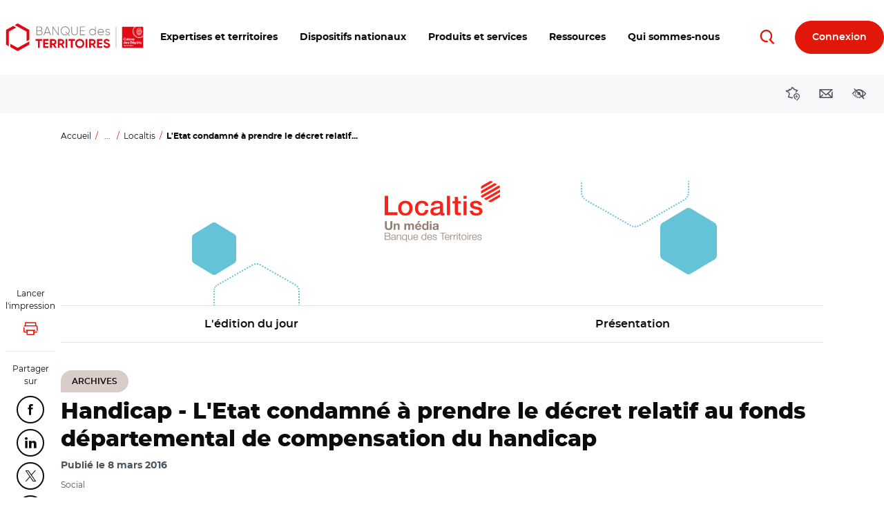

--- FILE ---
content_type: text/html; charset=UTF-8
request_url: https://www.banquedesterritoires.fr/letat-condamne-prendre-le-decret-relatif-au-fonds-departemental-de-compensation-du-handicap
body_size: 21819
content:
<!DOCTYPE html>
<html lang="fr" dir="ltr" prefix="og: https://ogp.me/ns#">
  <head>
    <meta charset="utf-8" />
<script type="text/javascript">window.gdprAppliesGlobally=true;(function(){function a(e){if(!window.frames[e]){if(document.body&&document.body.firstChild){var t=document.body;var n=document.createElement("iframe");n.style.display="none";n.name=e;n.title=e;t.insertBefore(n,t.firstChild)}else{setTimeout(function(){a(e)},5)}}}function e(n,r,o,c,s){function e(e,t,n,a){if(typeof n!=="function"){return}if(!window[r]){window[r]=[]}var i=false;if(s){i=s(e,t,n)}if(!i){window[r].push({command:e,parameter:t,callback:n,version:a})}}e.stub=true;function t(a){if(!window[n]||window[n].stub!==true){return}if(!a.data){return}var i=typeof a.data==="string";var e;try{e=i?JSON.parse(a.data):a.data}catch(t){return}if(e[o]){var r=e[o];window[n](r.command,r.parameter,function(e,t){var n={};n[c]={returnValue:e,success:t,callId:r.callId};a.source.postMessage(i?JSON.stringify(n):n,"*")},r.version)}}if(typeof window[n]!=="function"){window[n]=e;if(window.addEventListener){window.addEventListener("message",t,false)}else{window.attachEvent("onmessage",t)}}}e("__tcfapi","__tcfapiBuffer","__tcfapiCall","__tcfapiReturn");a("__tcfapiLocator");(function(e){var t=document.createElement("script");t.id="spcloader";t.type="text/javascript";t.async=true;t.src="https://sdk.privacy-center.org/"+e+"/loader.js?target="+document.location.hostname;t.charset="utf-8";var n=document.getElementsByTagName("script")[0];n.parentNode.insertBefore(t,n)})("dabda18d-ee95-4bc4-96f1-8e8587adf5a5")})();</script>
<script>var _mtm = window._mtm = window._mtm || [];
      _mtm.push(
      {'mtm.startTime': (new Date().getTime()), 'event': 'mtm.Start'}
      );
      (function()
      { var d=document, g=d.createElement('script'), s=d.getElementsByTagName('script')[0]; g.async=true;
      g.src='https://sdc-bdt.caissedesdepots.fr/js/container_9TOgH7Gx.js'; s.parentNode.insertBefore(g,s);
      })();</script>
<script>var _mtm = _mtm || [];
    _mtm.push({'mtm.startTime': (new Date().getTime()), 'event': 'mtm.Start'});
    var d=document, g=d.createElement('script'), s=d.getElementsByTagName('script')[0];
    g.type='text/javascript'; g.async=true; g.defer=true; g.src='https://sdc-bdt.caissedesdepots.fr/js/container_n6c6roO3.js'; s.parentNode.insertBefore(g,s);</script>
<noscript><style>form.antibot * :not(.antibot-message) { display: none !important; }</style>
</noscript><script>var _mtm = _mtm || [];
    _mtm.push(
{"contentType":"news","contentCategory":"Localtis","nevaTag":"Actualite Localtis","segment":{"Collectivites locales":true,"Entreprises Publiques Locales":true,"Habitat social":true,"Professions juridiques":true,"Entreprises":true},"themeType":{"Social":true},"datePublication":"2016-03-08"});</script>
<style>/* @see https://github.com/aFarkas/lazysizes#broken-image-symbol */.js img.lazyload:not([src]) { visibility: hidden; }/* @see https://github.com/aFarkas/lazysizes#automatically-setting-the-sizes-attribute */.js img.lazyloaded[data-sizes=auto] { display: block; width: 100%; }</style>
<meta name="description" content="Localtis : Dans un arrêt du 24 février 2016, le Conseil d&#039;Etat condamne l&#039;Etat pour n&#039;avoir pas mis en place le fonds départemental de compensation du handicap, pourtant prévu par l&#039;article 64 de la loi Handicap du 11 février 2005 (devenu l&#039;article L.146-5 du code de l&#039;action sociale et des familles / CFAS).…" />
<link rel="canonical" href="https://www.banquedesterritoires.fr/letat-condamne-prendre-le-decret-relatif-au-fonds-departemental-de-compensation-du-handicap" />
<meta name="robots" content="noindex, nofollow" />
<meta property="og:site_name" content="Banque des Territoires" />
<meta property="og:url" content="https://www.banquedesterritoires.fr/letat-condamne-prendre-le-decret-relatif-au-fonds-departemental-de-compensation-du-handicap" />
<meta property="og:title" content="L&#039;Etat condamné à prendre le décret relatif au fonds départemental de compensation du handicap" />
<meta property="og:description" content="Dans un arrêt du 24 février 2016, le Conseil d&#039;Etat condamne l&#039;Etat pour n&#039;avoir pas mis en place le fonds départemental de compensation du handicap, pourtant prévu par l&#039;article 64 de la loi Handicap du 11 février 2005 (devenu l&#039;article L.146-5 du code de l&#039;action sociale et des familles / CFAS).…" />
<meta property="article:published_time" content="08/03/2016 14:33:43" />
<meta name="twitter:card" content="summary" />
<meta name="twitter:description" content="Dans un arrêt du 24 février 2016, le Conseil d&#039;Etat condamne l&#039;Etat pour n&#039;avoir pas mis en place le fonds départemental de compensation du handicap, pourtant prévu par l&#039;article 64 de la loi Handicap du 11 février 2005 (devenu l&#039;article L.146-5 du code de l&#039;action sociale et des familles / CFAS).…" />
<meta name="twitter:site" content="@BanqueDesTerr" />
<meta name="twitter:title" content="L&#039;Etat condamné à prendre le décret relatif au fonds départemental de compensation du handicap" />
<link rel="apple-touch-icon" type="image/png" sizes="180x180" href="/sites/default/files/favicons/apple-touch-icon.png"/>
<link rel="icon" type="image/png" sizes="32x32" href="/sites/default/files/favicons/favicon-32x32.png"/>
<link rel="icon" type="image/png" sizes="16x16" href="/sites/default/files/favicons/favicon-16x16.png"/>
<link rel="manifest" href="/sites/default/files/favicons/site.webmanifest"/>
<link rel="mask-icon" href="/sites/default/files/favicons/safari-pinned-tab.svg" color="#ff0000"/>
<meta name="msapplication-TileColor" content="#ffffff"/>
<meta name="theme-color" content="#ffffff"/>
<meta name="favicon-generator" content="Drupal responsive_favicons + realfavicongenerator.net" />
<meta name="MobileOptimized" content="width" />
<meta name="HandheldFriendly" content="true" />
<meta name="viewport" content="width=device-width, initial-scale=1, viewport-fit=cover" />
<script type="application/ld+json">{
    "@context": "https://schema.org",
    "@graph": [
        {
            "@type": "NewsArticle",
            "headline": "L\u0027Etat condamné à prendre le décret relatif au fonds départemental de compensation du handicap",
            "name": "L\u0027Etat condamné à prendre le décret relatif au fonds départemental de compensation du handicap",
            "description": "Localtis : Dans un arrêt du 24 février 2016, le Conseil d\u0027Etat condamne l\u0027Etat pour n\u0027avoir pas mis en place le fonds départemental de compensation du handicap, pourtant prévu par l\u0027article 64 de la loi Handicap du 11 février 2005 (devenu l\u0027article L.146-5 du code de l\u0027action sociale et des familles / CFAS).…",
            "datePublished": "08/03/2016 14:33:43",
            "dateCreated": "09/11/2018 18:57:41",
            "author": {
                "@type": "Organization",
                "@id": "Banque des Territoires",
                "url": "https://www.banquedesterritoires.fr",
                "sameAs": "https://www.banquedesterritoires.fr"
            },
            "publisher": {
                "@type": "Organization",
                "@id": "Banque des Territoires",
                "name": "Banque des Territoires",
                "url": "https://www.banquedesterritoires.fr",
                "sameAs": "https://www.banquedesterritoires.fr",
                "logo": {
                    "@type": "ImageObject",
                    "url": "https://www.banquedesterritoires.fr/themes/custom/theme-bdt-neva/img/logo-bdt-small.png",
                    "width": "640",
                    "height": "146"
                }
            },
            "mainEntityOfPage": "https://www.banquedesterritoires.fr/letat-condamne-prendre-le-decret-relatif-au-fonds-departemental-de-compensation-du-handicap"
        }
    ]
}</script>

    <title>L&#039;Etat condamné à prendre le décret relatif au fonds départemental de compensation du handicap</title>
    <link rel="stylesheet" media="all" href="/sites/default/files/css/css_USlqyUTQQPLUZ7oflxZG0fzcFpc-cbxYt68dbxIA3V8.css?delta=0&amp;language=fr&amp;theme=themebdtneva&amp;include=[base64]" />
<link rel="stylesheet" media="all" href="/design/pollen/assets/font/bdt/style.css?t93pre" />
<link rel="stylesheet" media="all" href="//cdnjs.cloudflare.com/ajax/libs/font-awesome/6.6.0/css/all.min.css" />
<link rel="stylesheet" media="all" href="/sites/default/files/css/css_Ipp92qNxu2fOWWL-2wFQPOY2SWMMcmE63Lk7Sn6M4bk.css?delta=3&amp;language=fr&amp;theme=themebdtneva&amp;include=[base64]" />
<link rel="stylesheet" media="all" href="/sites/default/files/css/css_3mGlcvkyp2Rzb5oxW2fUJ-F20jiaeXXdI8hT1CzdRoI.css?delta=4&amp;language=fr&amp;theme=themebdtneva&amp;include=[base64]" />
<link rel="stylesheet" media="all" href="/design/pollen/assets/style/style.css?t93pre" />
<link rel="stylesheet" media="all" href="/design/pollen/assets/style/print.css?t93pre" />
<link rel="stylesheet" media="all" href="/sites/default/files/css/css_-fodeM149i3rJC5Z81hmWQuGFafLFH05YuWwDddca48.css?delta=7&amp;language=fr&amp;theme=themebdtneva&amp;include=[base64]" />

    

    <script>
      var ngDevMode = false;
    </script>
  </head>

  <body id="top"  class="template--full-content path-node page-node-type-news icdc-drupal icdc-bt3" data-segment="13071,13086,13074,13080,13090" >
    <style>
      .bg-theme {
        background-color: var(--var-theme);
      }
      .text-theme {
        color: var(--var-theme);
      }
      .bg-theme *:not(.btn) {
        color: var(--gray-800) !important;
      }
      .bg-theme > [class*=icon-] {
        color: var(--gray-100) !important;
      }
      .bg-theme a {
        text-decoration: underline;
      }
      .bg-theme a:hover, .bg-theme a:focus {
        text-decoration: none;
      }
      .bg-theme .text-muted {
        color: var(--gray-700) !important;
      }
    </style>

        <nav class="skip-links position-fixed" aria-label="Accès rapides">
      <ul class="list-inline m-0 p-0">
        <li class="list-inline-item">
          <a href="#main-content" class="skip-links__link visually-hidden focusable"> Aller au contenu principal </a>
        </li>
        <li class="list-inline-item">
          <a href="#block-navigationprincipale"
             class="skip-links__link visually-hidden focusable"> Aller au menu principal </a>
        </li>
        <li class="list-inline-item">
          <a href="#modal_access" role="button" data-toggle="modal" data-target="#a11yModal"
             data-a11y-dialog-show="modal-dialog-access-config"
             class="skip-links__link visually-hidden focusable"> Ouvrir les outils d'accessibilité </a>
        </li>
      </ul>
    </nav>
    
      
<header class="header  d-print-none" role="banner">
  <div class="container-fluid position-relative">
                          <div class="region region-header navbar row  justify-content-between align-items-center">
            <div class="header__logo d-block">
  <a class="back-segment-home" href="/" title="Accueil">
    <img src="/themes/custom/theme-bdt-neva/img/logo-bdt.svg" alt="Accueil" />
  </a>
</div>


                  <button class="btn navbar__toggler  d-none d-sm-inline-block d-lg-none  order-first"
        type="button"
        data-toggle="collapse" data-target="#navbarMainNav" aria-controls="navbarMainNav" aria-expanded="false"
        aria-label="Toggle Main Navigation Menu"
      >
        <span class="icon-menu text-primary" aria-hidden="true"></span>
        <span class="d-none d-sm-inline-flex d-xl-none  ml-2">Menu</span>
      </button>
            <button class="btn navbar__toggler btn-secondary btn-round  d-inline-block d-sm-none  order-first"
        type="button"
        data-toggle="collapse" data-target="#navbarMainNav" aria-controls="navbarMainNav" aria-expanded="false"
        aria-label="Toggle Main Navigation Menu"
      >
        <span class="icon-menu" aria-hidden="true"></span>
        <span class="sr-only">Menu</span>
      </button>
            <span class="btn btn-secondary btn-round invisible d-sm-none  order-first">&nbsp;</span>


            <div class="navbar__inner collapse" id="navbarMainNav">

                <div class="text-right">
            <button class="btn btn-primary btn-round btn-sm navbar__toggler-level1 d-lg-none mr-n1.5"
              type="button"
              id="js-navbarMainNav__toggler"
              data-toggle="collapse" data-target="#navbarMainNav" aria-controls="navbarMainNav" aria-expanded="false"
            >
              <span class="icon-close" aria-hidden="true"></span>
              <span class="sr-only">Toggle Main Navigation Menu</span>
            </button>
        </div>
                

<nav role="navigation" aria-label="Navigation principale du site"  id="block-navigationprincipale" class="block block-menu navigation menu--main">
                <ul data-region="header" class="nav nav--main">
          
      <li class="has-menu">
                  <a href="javascript:void(0);" id="main-n0-expertises-et-territoires" data-tracking="main-n0-expertises-et-territoires" role="button" data-a11y-toggle="nav_megamenu_1" ><span class="nav-megamenu__label"><span class="menu-icon-label">Expertises et territoires</span></span></a>
                
            
    <div class="nav-megamenu__wrapper nav-megamenu--has-aside" id="nav_megamenu_1">
      <div class="container-fluid h-100">
                <button class="btn btn-link btn-icon-left navbar__toggler-level2 position-absolute d-none d-lg-inline-flex" type="button" data-a11y-toggle="nav_megamenu_1">
          <span class="icon-close" aria-hidden="true"></span>
          Fermer <span class="sr-only"><span class="menu-icon-label">Expertises et territoires</span></span>
        </button>
                <button class="btn btn-round btn-sm btn-primary navbar__toggler-level2 position-absolute d-lg-none" type="button" data-a11y-toggle="nav_megamenu_1">
          <span class="icon-close" aria-hidden="true"></span>
          <span class="sr-only">Fermer <span class="menu-icon-label">Expertises et territoires</span></span>
        </button>
                <div class="row no-gutters w-100 h-100 position-relative">
                    <div class="col-lg-12  nav-megamenu__menus  mx-0 mx-md-6">
                                <ul class="nav nav-megamenu__menu-l2">
                  <li class="has-menu">
                  <a href="javascript:void(0);" id="main-n1-blog-des-territoires" data-tracking="main-n1-blog-des-territoires" role="button" data-a11y-toggle="nav_megamenu_11"           ><span class="nav-megamenu__label"><span class="menu-icon-label">BLOG des Territoires</span></span></a>
                                <ul class="nav nav-megamenu__menu-l3" id="nav_megamenu_11">
                    <li>
                  <a href="https://www.banquedesterritoires.fr/blog-des-territoires" id="main-n2-voir-les-derniers-articles-du-blog" data-tracking="main-n2-voir-les-derniers-articles-du-blog" ><span class="nav-megamenu__label"><span class="menu-icon-label">Voir les derniers articles du BLOG</span></span></a>
              </li>
                <li>
                  <a href="/blog-des-territoires/amenagement-developpement-economique" id="main-n2-amenagement-et-developpement-economique" data-tracking="main-n2-amenagement-et-developpement-economique" ><span class="nav-megamenu__label"><span class="menu-icon-label">Aménagement et développement économique</span></span></a>
              </li>
                <li>
                  <a href="/blog-des-territoires/accompagnement-service-public-justice" id="main-n2-accompagnement-du-service-public-de-la-justice" data-tracking="main-n2-accompagnement-du-service-public-de-la-justice" ><span class="nav-megamenu__label"><span class="menu-icon-label">Accompagnement du service public de la justice</span></span></a>
              </li>
                <li>
                  <a href="/blog-des-territoires/education-formation" id="main-n2-education-et-formation" data-tracking="main-n2-education-et-formation" ><span class="nav-megamenu__label"><span class="menu-icon-label">Education et formation </span></span></a>
              </li>
                <li>
                  <a href="/blog-des-territoires/energie" id="main-n2-energie" data-tracking="main-n2-energie" ><span class="nav-megamenu__label"><span class="menu-icon-label">Energie</span></span></a>
              </li>
                <li>
                  <a href="/blog-des-territoires/environnement-biodiversite" id="main-n2-environnement-et-biodiversite" data-tracking="main-n2-environnement-et-biodiversite" ><span class="nav-megamenu__label"><span class="menu-icon-label">Environnement et biodiversité</span></span></a>
              </li>
                <li>
                  <a href="/blog-des-territoires/habitat" id="main-n2-habitat" data-tracking="main-n2-habitat" ><span class="nav-megamenu__label"><span class="menu-icon-label">Habitat</span></span></a>
              </li>
                <li>
                  <a href="/blog-des-territoires/infrastructures-numeriques" id="main-n2-infrastructures-numeriques" data-tracking="main-n2-infrastructures-numeriques" ><span class="nav-megamenu__label"><span class="menu-icon-label">Infrastructures numériques </span></span></a>
              </li>
                <li>
                  <a href="/blog-des-territoires/mobilite" id="main-n2-mobilite" data-tracking="main-n2-mobilite" ><span class="nav-megamenu__label"><span class="menu-icon-label">Mobilité</span></span></a>
              </li>
                <li>
                  <a href="/blog-des-territoires/sante-publics-fragiles" id="main-n2-sante-et-publics-fragiles" data-tracking="main-n2-sante-et-publics-fragiles" ><span class="nav-megamenu__label"><span class="menu-icon-label">Santé et publics fragiles</span></span></a>
              </li>
                <li>
                  <a href="/blog-des-territoires/services-numeriques" id="main-n2-services-numeriques" data-tracking="main-n2-services-numeriques" ><span class="nav-megamenu__label"><span class="menu-icon-label">Services numériques</span></span></a>
              </li>
                <li>
                  <a href="/blog-des-territoires/tourisme-loisirs-culture" id="main-n2-tourisme-loisirs-culture" data-tracking="main-n2-tourisme-loisirs-culture" ><span class="nav-megamenu__label"><span class="menu-icon-label">Tourisme, loisirs, culture</span></span></a>
              </li>
      </ul>
    
              </li>
                <li>
                  <a href="/hub-des-territoires" id="main-n1-hub-des-territoires" data-tracking="main-n1-hub-des-territoires" ><span class="nav-megamenu__label"><span class="menu-icon-label">HUB des Territoires</span></span></a>
              </li>
                <li>
                  <a href="/le-lab-des-territoires" id="main-n1-lab-des-territoires" data-tracking="main-n1-lab-des-territoires" ><span class="nav-megamenu__label"><span class="menu-icon-label">LAB des Territoires</span></span></a>
              </li>
      </ul>
    
          </div>
                                                              




<div class="nav-megamenu__aside  d-flex align-items-start  py-3 px-0 px-md-6 px-lg-0  p-lg-4">
        <div class="nav-megamenu__aside-inner row  mx-lg-auto">
        <div class="col-lg-12">
                        <div class="row no-gutters">
                <div class="col-md-6  pr-md-2  col-lg-12 px-lg-0">
                    <article class="article nav-megamenu__aside-article  mb-3">
                        <a href="                        /blog-des-territoires/construction-residence-etudiante
    "
                           class="row"
                           data-tracking="quick-access-construction-de-residences-etudiantes-massifier-la-production-406">
                                                                                        <div class="d-none d-md-block col-md-5 col-lg-12 mb-lg-0.5">
                                    <div class="media media--type-image media--view-mode-logo_list  figure figure__wrapper  w-100 mb-0">
            <div
      class="image-copyright"
          >
        
<img width="320" height="226"  loading="lazy" src="/sites/default/files/styles/logo_list_auto_crop/public/2025-12/CDC_Crous%20Bourgogne%20Franche-Comte-Residence-la-Comtoise.jpg?itok=IBaqLuB_" alt="Construction de résidences étudiantes" class="img-fluid image-style-logo-list-auto-crop" />



      
    </div>
  </div>


                                </div>
                                                        <div class="col col-lg-12">
                                                                <p class="my-0 mr-md-2">Construction de résidences étudiantes : massifier la production…</p>
                            </div>
                        </a>
                    </article>
                </div>
                                    <div class="col-md-6  col-lg-12 px-lg-0">
                                                    <article class="article nav-megamenu__aside-article  mb-3">
                                <a href="                        /blog-des-territoires/renovation-hospitaliere
    "
                                   class="row"
                                   data-tracking="quick-access-urgence-sur-la-renovation-hospitaliere-comment-favoriser-l">
                                    <div class="col-12">
                                                                                <p class="my-0">Urgence sur la rénovation hospitalière : comment favoriser l…</p>
                                    </div>
                                </a>
                            </article>
                                            </div>
                            </div>
        </div>
    </div>
</div>





                            </div>
      </div>
    </div>
    
              </li>
          
      <li class="has-menu">
                  <a href="javascript:void(0);" id="main-n0-dispositifs-nationaux" data-tracking="main-n0-dispositifs-nationaux" role="button" data-a11y-toggle="nav_megamenu_2" ><span class="nav-megamenu__label"><span class="menu-icon-label">Dispositifs nationaux</span></span></a>
                
            
    <div class="nav-megamenu__wrapper nav-megamenu--has-aside" id="nav_megamenu_2">
      <div class="container-fluid h-100">
                <button class="btn btn-link btn-icon-left navbar__toggler-level2 position-absolute d-none d-lg-inline-flex" type="button" data-a11y-toggle="nav_megamenu_2">
          <span class="icon-close" aria-hidden="true"></span>
          Fermer <span class="sr-only"><span class="menu-icon-label">Dispositifs nationaux</span></span>
        </button>
                <button class="btn btn-round btn-sm btn-primary navbar__toggler-level2 position-absolute d-lg-none" type="button" data-a11y-toggle="nav_megamenu_2">
          <span class="icon-close" aria-hidden="true"></span>
          <span class="sr-only">Fermer <span class="menu-icon-label">Dispositifs nationaux</span></span>
        </button>
                <div class="row no-gutters w-100 h-100 position-relative">
                    <div class="col-lg-12  nav-megamenu__menus  mx-0 mx-md-6">
                                <ul class="nav nav-megamenu__menu-l2">
                  <li class="has-menu">
                  <a href="javascript:void(0);" id="main-n1-les-programmes" data-tracking="main-n1-les-programmes" role="button" data-a11y-toggle="nav_megamenu_21"           ><span class="nav-megamenu__label"><span class="menu-icon-label">Les programmes</span></span></a>
                                <ul class="nav nav-megamenu__menu-l3" id="nav_megamenu_21">
                    <li>
                  <a href="/action-coeur-de-ville-revitalisation-centres-villes" id="main-n2-action-coeur-de-ville" data-tracking="main-n2-action-coeur-de-ville" ><span class="nav-megamenu__label"><span class="menu-icon-label">Action Coeur de Ville</span></span></a>
              </li>
                <li>
                  <a href="/programme-agile-agir-logement-etudiant" id="main-n2-agile-agir-pour-le-logement-etudiant" data-tracking="main-n2-agile-agir-pour-le-logement-etudiant" ><span class="nav-megamenu__label"><span class="menu-icon-label">AGiLE : Agir pour le logement étudiant</span></span></a>
              </li>
                <li>
                  <a href="/programme-aquagir" id="main-n2-aquagir" data-tracking="main-n2-aquagir" ><span class="nav-megamenu__label"><span class="menu-icon-label">Aquagir</span></span></a>
              </li>
                <li>
                  <a href="/programme-avenir-montagnes" id="main-n2-avenir-montagnes" data-tracking="main-n2-avenir-montagnes" ><span class="nav-megamenu__label"><span class="menu-icon-label">Avenir Montagnes</span></span></a>
              </li>
                <li>
                  <a href="/edurenov" id="main-n2-edurenov" data-tracking="main-n2-edurenov" ><span class="nav-megamenu__label"><span class="menu-icon-label">EduRénov</span></span></a>
              </li>
                <li>
                  <a href="/programme-enfance-protegee" id="main-n2-enfance-protegee" data-tracking="main-n2-enfance-protegee" ><span class="nav-megamenu__label"><span class="menu-icon-label">Enfance protégée</span></span></a>
              </li>
                <li>
                  <a href="/plan-france-ruralites" id="main-n2-france-ruralites" data-tracking="main-n2-france-ruralites" ><span class="nav-megamenu__label"><span class="menu-icon-label">France Ruralités</span></span></a>
              </li>
                <li>
                  <a href="/france-services" id="main-n2-france-services" data-tracking="main-n2-france-services" ><span class="nav-megamenu__label"><span class="menu-icon-label">France Services</span></span></a>
              </li>
                <li>
                  <a href="/revitalisation-petites-villes-demain" id="main-n2-petites-villes-de-demain" data-tracking="main-n2-petites-villes-de-demain" ><span class="nav-megamenu__label"><span class="menu-icon-label">Petites villes de demain</span></span></a>
              </li>
                <li>
                  <a href="/quartiers-politique-de-la-ville-qpv" id="main-n2-quartiers-de-la-politique-de-la-ville" data-tracking="main-n2-quartiers-de-la-politique-de-la-ville" ><span class="nav-megamenu__label"><span class="menu-icon-label">Quartiers de la Politique de la Ville</span></span></a>
              </li>
                <li>
                  <a href="/territoires-histoires" id="main-n2-territoires-dhistoires" data-tracking="main-n2-territoires-dhistoires" ><span class="nav-megamenu__label">Territoires d’Histoire(s)</span></a>
              </li>
                <li>
                  <a href="/territoires-dindustrie" id="main-n2-territoires-dindustrie" data-tracking="main-n2-territoires-dindustrie" ><span class="nav-megamenu__label"><span class="menu-icon-label">Territoires d'industrie</span></span></a>
              </li>
      </ul>
    
              </li>
                <li class="has-menu">
                  <a href="javascript:void(0);" id="main-n1-france-2030" data-tracking="main-n1-france-2030" role="button" data-a11y-toggle="nav_megamenu_22"           ><span class="nav-megamenu__label"><span class="menu-icon-label">France 2030</span></span></a>
                                <ul class="nav nav-megamenu__menu-l3" id="nav_megamenu_22">
                    <li>
                  <a href="/france-2030" id="main-n2-plan-france-2030" data-tracking="main-n2-plan-france-2030" ><span class="nav-megamenu__label"><span class="menu-icon-label">Plan France 2030</span></span></a>
              </li>
                <li>
                  <a href="/competences-metiers-avenir" id="main-n2-competences-et-metiers-davenir" data-tracking="main-n2-competences-et-metiers-davenir" ><span class="nav-megamenu__label">Compétences et métiers d’avenir</span></a>
              </li>
                <li>
                  <a href="/demonstrateurs-ville-durable" id="main-n2-demonstrateurs-de-la-ville-durable" data-tracking="main-n2-demonstrateurs-de-la-ville-durable" ><span class="nav-megamenu__label"><span class="menu-icon-label">Démonstrateurs de la Ville Durable</span></span></a>
              </li>
                <li>
                  <a href="/territoires-dinnovation" id="main-n2-territoires-dinnovation" data-tracking="main-n2-territoires-dinnovation" ><span class="nav-megamenu__label"><span class="menu-icon-label">Territoires d'innovation</span></span></a>
              </li>
      </ul>
    
              </li>
                <li>
                  <a href="/conseiller-numerique-france-services" id="main-n1-dispositif-conseiller-numerique" data-tracking="main-n1-dispositif-conseiller-numerique" ><span class="nav-megamenu__label"><span class="menu-icon-label">Dispositif Conseiller numérique</span></span></a>
              </li>
      </ul>
    
          </div>
                                                              




<div class="nav-megamenu__aside  d-flex align-items-start  py-3 px-0 px-md-6 px-lg-0  p-lg-4">
        <div class="nav-megamenu__aside-inner row  mx-lg-auto">
        <div class="col-lg-12">
                        <div class="row no-gutters">
                <div class="col-md-6  pr-md-2  col-lg-12 px-lg-0">
                    <article class="article nav-megamenu__aside-article  mb-3">
                        <a href="                        /investeu
    "
                           class="row"
                           data-tracking="quick-access-la-banque-des-territoires-acteur-du-programme-investeu-246">
                                                                                        <div class="d-none d-md-block col-md-5 col-lg-12 mb-lg-0.5">
                                    <div class="media media--type-image media--view-mode-logo_list  figure figure__wrapper  w-100 mb-0">
            <div
      class="image-copyright"
          >
        
<img width="320" height="226"  loading="lazy" src="/sites/default/files/styles/logo_list_auto_crop/public/2023-02/CE2.png.jpg?itok=b_aASwLN" alt="Commission européenne" class="img-fluid image-style-logo-list-auto-crop" />



      
    </div>
  </div>


                                </div>
                                                        <div class="col col-lg-12">
                                                                <p class="my-0 mr-md-2">La Banque des Territoires, acteur du programme InvestEU</p>
                            </div>
                        </a>
                    </article>
                </div>
                            </div>
        </div>
    </div>
</div>





                            </div>
      </div>
    </div>
    
              </li>
          
      <li class="has-menu">
                  <a href="javascript:void(0);" id="main-n0-produits-et-services" data-tracking="main-n0-produits-et-services" role="button" data-a11y-toggle="nav_megamenu_3" ><span class="nav-megamenu__label"><span class="menu-icon-label">Produits et services</span></span></a>
                
            
    <div class="nav-megamenu__wrapper nav-megamenu--has-aside" id="nav_megamenu_3">
      <div class="container-fluid h-100">
                <button class="btn btn-link btn-icon-left navbar__toggler-level2 position-absolute d-none d-lg-inline-flex" type="button" data-a11y-toggle="nav_megamenu_3">
          <span class="icon-close" aria-hidden="true"></span>
          Fermer <span class="sr-only"><span class="menu-icon-label">Produits et services</span></span>
        </button>
                <button class="btn btn-round btn-sm btn-primary navbar__toggler-level2 position-absolute d-lg-none" type="button" data-a11y-toggle="nav_megamenu_3">
          <span class="icon-close" aria-hidden="true"></span>
          <span class="sr-only">Fermer <span class="menu-icon-label">Produits et services</span></span>
        </button>
                <div class="row no-gutters w-100 h-100 position-relative">
                    <div class="col-lg-12  nav-megamenu__menus  mx-0 mx-md-6">
                                <ul class="nav nav-megamenu__menu-l2">
                  <li>
                  <a href="/produits-services/ingenierie-territoriale" id="main-n1-ingenierie-territoriale" data-tracking="main-n1-ingenierie-territoriale" ><span class="nav-megamenu__label"><span class="menu-icon-label">Ingénierie Territoriale</span></span></a>
              </li>
                <li class="has-menu">
                  <a href="javascript:void(0);" id="main-n1-prets-court-et-moyen-terme" data-tracking="main-n1-prets-court-et-moyen-terme" role="button" data-a11y-toggle="nav_megamenu_32"           ><span class="nav-megamenu__label"><span class="menu-icon-label">Prêts court et moyen terme</span></span></a>
                                <ul class="nav nav-megamenu__menu-l3" id="nav_megamenu_32">
                    <li>
                  <a href="https://www.banquedesterritoires.fr/produits-services/prets-court-et-moyen-terme#paragraph-37592" id="main-n2-a-destination-des-professions-juridiques" data-tracking="main-n2-a-destination-des-professions-juridiques" ><span class="nav-megamenu__label"><span class="menu-icon-label">A destination des professions juridiques</span></span></a>
              </li>
                <li>
                  <a href="https://www.banquedesterritoires.fr/produits-services/prets-court-et-moyen-terme#paragraph-37593" id="main-n2-a-destination-des-acteurs-publics" data-tracking="main-n2-a-destination-des-acteurs-publics" ><span class="nav-megamenu__label"><span class="menu-icon-label">A destination des acteurs publics</span></span></a>
              </li>
      </ul>
    
              </li>
                <li class="has-menu">
                  <a href="javascript:void(0);" id="main-n1-prets-long-terme" data-tracking="main-n1-prets-long-terme" role="button" data-a11y-toggle="nav_megamenu_33"           ><span class="nav-megamenu__label"><span class="menu-icon-label">Prêts long terme</span></span></a>
                                <ul class="nav nav-megamenu__menu-l3" id="nav_megamenu_33">
                    <li>
                  <a href="https://www.banquedesterritoires.fr/produits-services/prets-long-terme#paragraph-37586" id="main-n2-prets-creation-de-logement" data-tracking="main-n2-prets-creation-de-logement" ><span class="nav-megamenu__label"><span class="menu-icon-label">Prêts création de logement</span></span></a>
              </li>
                <li>
                  <a href="https://www.banquedesterritoires.fr/produits-services/prets-long-terme#paragraph-37585" id="main-n2-prets-rehabilitation-de-logement" data-tracking="main-n2-prets-rehabilitation-de-logement" ><span class="nav-megamenu__label"><span class="menu-icon-label">Prêts réhabilitation de logement</span></span></a>
              </li>
                <li>
                  <a href="https://www.banquedesterritoires.fr/produits-services/prets-long-terme#paragraph-37587" id="main-n2-prets-projets-territoriaux" data-tracking="main-n2-prets-projets-territoriaux" ><span class="nav-megamenu__label"><span class="menu-icon-label">Prêts projets territoriaux</span></span></a>
              </li>
                <li>
                  <a href="https://www.banquedesterritoires.fr/produits-services/prets-long-terme#paragraph-46374" id="main-n2-prets-foncier" data-tracking="main-n2-prets-foncier" ><span class="nav-megamenu__label"><span class="menu-icon-label">Prêts foncier</span></span></a>
              </li>
                <li>
                  <a href="https://www.banquedesterritoires.fr/produits-services/prets-long-terme#paragraph-40360" id="main-n2-developpement-du-parc-immobilier" data-tracking="main-n2-developpement-du-parc-immobilier" ><span class="nav-megamenu__label"><span class="menu-icon-label">Développement du parc immobilier</span></span></a>
              </li>
      </ul>
    
              </li>
                <li class="has-menu">
                  <a href="javascript:void(0);" id="main-n1-investissement" data-tracking="main-n1-investissement" role="button" data-a11y-toggle="nav_megamenu_34"           ><span class="nav-megamenu__label"><span class="menu-icon-label">Investissement</span></span></a>
                                <ul class="nav nav-megamenu__menu-l3" id="nav_megamenu_34">
                    <li>
                  <a href="https://www.banquedesterritoires.fr/produits-services/investissement#paragraph-37650" id="main-n2-amenagement-developpement-economique" data-tracking="main-n2-amenagement-developpement-economique" ><span class="nav-megamenu__label"><span class="menu-icon-label">Aménagement, développement économique</span></span></a>
              </li>
                <li>
                  <a href="https://www.banquedesterritoires.fr/produits-services/investissement#paragraph-37598" id="main-n2-education-et-formation-inclusion-numerique" data-tracking="main-n2-education-et-formation-inclusion-numerique" ><span class="nav-megamenu__label"><span class="menu-icon-label">Education et formation, inclusion numérique</span></span></a>
              </li>
                <li>
                  <a href="https://www.banquedesterritoires.fr/produits-services/investissement#paragraph-37599" id="main-n2-energie" data-tracking="main-n2-energie" ><span class="nav-megamenu__label"><span class="menu-icon-label">Energie</span></span></a>
              </li>
                <li>
                  <a href="https://www.banquedesterritoires.fr/produits-services/investissement#paragraph-37651" id="main-n2-environnement-et-biodiversite" data-tracking="main-n2-environnement-et-biodiversite" ><span class="nav-megamenu__label"><span class="menu-icon-label">Environnement et biodiversité</span></span></a>
              </li>
                <li>
                  <a href="/produits-services/investissement/financement-habitat-social-logement-abordable" id="main-n2-habitat" data-tracking="main-n2-habitat" ><span class="nav-megamenu__label"><span class="menu-icon-label">Habitat</span></span></a>
              </li>
                <li>
                  <a href="https://www.banquedesterritoires.fr/produits-services/investissement#paragraph-37601" id="main-n2-infrastructures-et-services-numeriques" data-tracking="main-n2-infrastructures-et-services-numeriques" ><span class="nav-megamenu__label"><span class="menu-icon-label">Infrastructures et services numériques</span></span></a>
              </li>
                <li>
                  <a href="https://www.banquedesterritoires.fr/produits-services/investissement#paragraph-37600" id="main-n2-mobilite" data-tracking="main-n2-mobilite" ><span class="nav-megamenu__label"><span class="menu-icon-label">Mobilité</span></span></a>
              </li>
                <li>
                  <a href="https://www.banquedesterritoires.fr/produits-services/investissement#paragraph-38595" id="main-n2-sante-et-publics-fragiles" data-tracking="main-n2-sante-et-publics-fragiles" ><span class="nav-megamenu__label"><span class="menu-icon-label">Santé et publics fragiles</span></span></a>
              </li>
                <li>
                  <a href="https://www.banquedesterritoires.fr/produits-services/investissement#paragraph-45292" id="main-n2-tourisme-loisirs-et-culture" data-tracking="main-n2-tourisme-loisirs-et-culture" ><span class="nav-megamenu__label"><span class="menu-icon-label">Tourisme, loisirs et culture</span></span></a>
              </li>
      </ul>
    
              </li>
                <li class="has-menu">
                  <a href="javascript:void(0);" id="main-n1-consignations" data-tracking="main-n1-consignations" role="button" data-a11y-toggle="nav_megamenu_35"           ><span class="nav-megamenu__label"><span class="menu-icon-label">Consignations</span></span></a>
                                <ul class="nav nav-megamenu__menu-l3" id="nav_megamenu_35">
                    <li>
                  <a href="https://www.banquedesterritoires.fr/produits-services/consignations#paragraph-37616" id="main-n2-consignations-en-cas-de-litiges" data-tracking="main-n2-consignations-en-cas-de-litiges" ><span class="nav-megamenu__label"><span class="menu-icon-label">Consignations en cas de litiges</span></span></a>
              </li>
                <li>
                  <a href="/produits-services/consignations/rechercher-des-avoirs-en-desherence" id="main-n2-ciclade" data-tracking="main-n2-ciclade" ><span class="nav-megamenu__label"><span class="menu-icon-label">Ciclade</span></span></a>
              </li>
                <li>
                  <a href="https://www.banquedesterritoires.fr/produits-services/consignations#paragraph-37618" id="main-n2-choisir-la-consignation-comme-garantie" data-tracking="main-n2-choisir-la-consignation-comme-garantie" ><span class="nav-megamenu__label"><span class="menu-icon-label">Choisir la consignation comme garantie</span></span></a>
              </li>
                <li>
                  <a href="/produits-services/consignations/consignation-reliquats-de-compte" id="main-n2-reliquats-et-fonds-de-tiers" data-tracking="main-n2-reliquats-et-fonds-de-tiers" ><span class="nav-megamenu__label"><span class="menu-icon-label">Reliquats et fonds de tiers</span></span></a>
              </li>
      </ul>
    
              </li>
                <li class="has-menu">
                  <a href="javascript:void(0);" id="main-n1-services-bancaires" data-tracking="main-n1-services-bancaires" role="button" data-a11y-toggle="nav_megamenu_36"           ><span class="nav-megamenu__label"><span class="menu-icon-label">Services bancaires</span></span></a>
                                <ul class="nav nav-megamenu__menu-l3" id="nav_megamenu_36">
                    <li>
                  <a href="https://www.banquedesterritoires.fr/produits-services/services-bancaires#paragraph-45390" id="main-n2-banque-a-distance" data-tracking="main-n2-banque-a-distance" ><span class="nav-megamenu__label"><span class="menu-icon-label">Banque à distance</span></span></a>
              </li>
                <li>
                  <a href="https://www.banquedesterritoires.fr/produits-services/services-bancaires#paragraph-45391" id="main-n2-convention-de-partenariat-bancaire" data-tracking="main-n2-convention-de-partenariat-bancaire" ><span class="nav-megamenu__label"><span class="menu-icon-label">Convention de partenariat bancaire</span></span></a>
              </li>
                <li>
                  <a href="https://www.banquedesterritoires.fr/produits-services/services-bancaires#paragraph-45392" id="main-n2-optimisez-vos-operations-bancaires" data-tracking="main-n2-optimisez-vos-operations-bancaires" ><span class="nav-megamenu__label"><span class="menu-icon-label">Optimisez vos opérations bancaires</span></span></a>
              </li>
                <li>
                  <a href="https://www.banquedesterritoires.fr/produits-services/services-bancaires#paragraph-45393" id="main-n2-solutions-monetiques" data-tracking="main-n2-solutions-monetiques" ><span class="nav-megamenu__label"><span class="menu-icon-label">Solutions monétiques</span></span></a>
              </li>
                <li>
                  <a href="https://www.banquedesterritoires.fr/produits-services/services-bancaires#paragraph-45394" id="main-n2-fiducie" data-tracking="main-n2-fiducie" ><span class="nav-megamenu__label"><span class="menu-icon-label">Fiducie</span></span></a>
              </li>
                <li>
                  <a href="https://www.banquedesterritoires.fr/produits-services/services-bancaires#paragraph-45395" id="main-n2-depots-a-terme" data-tracking="main-n2-depots-a-terme" ><span class="nav-megamenu__label"><span class="menu-icon-label">Dépôts à terme</span></span></a>
              </li>
      </ul>
    
              </li>
                <li class="has-menu">
                  <a href="javascript:void(0);" id="main-n1-services-digitaux" data-tracking="main-n1-services-digitaux" role="button" data-a11y-toggle="nav_megamenu_37"           ><span class="nav-megamenu__label"><span class="menu-icon-label">Services digitaux</span></span></a>
                                <ul class="nav nav-megamenu__menu-l3" id="nav_megamenu_37">
                    <li>
                  <a href="https://www.banquedesterritoires.fr/produits-services/services-digitaux#paragraph-37610" id="main-n2-outils-et-simulateurs" data-tracking="main-n2-outils-et-simulateurs" ><span class="nav-megamenu__label"><span class="menu-icon-label">Outils et simulateurs</span></span></a>
              </li>
                <li>
                  <a href="https://www.banquedesterritoires.fr/produits-services/services-digitaux#paragraph-37611" id="main-n2-dataviz" data-tracking="main-n2-dataviz" ><span class="nav-megamenu__label"><span class="menu-icon-label">Dataviz</span></span></a>
              </li>
                <li>
                  <a href="https://www.banquedesterritoires.fr/produits-services/services-digitaux#paragraph-37612" id="main-n2-prioreno" data-tracking="main-n2-prioreno" ><span class="nav-megamenu__label"><span class="menu-icon-label">PrioRéno</span></span></a>
              </li>
      </ul>
    
              </li>
      </ul>
    
          </div>
                                                              




<div class="nav-megamenu__aside  d-flex align-items-start  py-3 px-0 px-md-6 px-lg-0  p-lg-4">
        <div class="nav-megamenu__aside-inner row  mx-lg-auto">
        <div class="col-lg-12">
                        <div class="row no-gutters">
                <div class="col-md-6  pr-md-2  col-lg-12 px-lg-0">
                    <article class="article nav-megamenu__aside-article  mb-3">
                        <a href="                        /offres/sobriete-fonciere
    "
                           class="row"
                           data-tracking="quick-access-sobriete-fonciere-faire-evoluer-lamenagement-du-territoire-422">
                                                                                        <div class="d-none d-md-block col-md-5 col-lg-12 mb-lg-0.5">
                                    <div class="media media--type-image media--view-mode-logo_list  figure figure__wrapper  w-100 mb-0">
            <div
      class="image-copyright"
          >
        
<img width="320" height="226"  loading="lazy" src="/sites/default/files/styles/logo_list_auto_crop/public/2024-05/AdobeStock_60874903.jpeg.jpg?itok=B1Rih9yO" alt="Offre Sobriété foncière BDT" class="img-fluid image-style-logo-list-auto-crop" />



      
    </div>
  </div>


                                </div>
                                                        <div class="col col-lg-12">
                                                                <p class="my-0 mr-md-2">Sobriété foncière : faire évoluer l’aménagement du territoire…</p>
                            </div>
                        </a>
                    </article>
                </div>
                                    <div class="col-md-6  col-lg-12 px-lg-0">
                                                    <article class="article nav-megamenu__aside-article  mb-3">
                                <a href="                        /offres/accelerer-basculement-mobilite-decarbonee
    "
                                   class="row"
                                   data-tracking="quick-access-accelerer-le-basculement-vers-une-mobilite-decarbonee">
                                    <div class="col-12">
                                                                                <p class="my-0">Accélérer le basculement vers une mobilité décarbonée</p>
                                    </div>
                                </a>
                            </article>
                                                    <article class="article nav-megamenu__aside-article  mb-3">
                                <a href="                        /station-bus-hydrogene-belfort
    "
                                   class="row"
                                   data-tracking="quick-access-construction-dune-station-hydrogene-et-mise-en-circulation-de">
                                    <div class="col-12">
                                                                                <p class="my-0">Construction d’une station hydrogène et mise en circulation de…</p>
                                    </div>
                                </a>
                            </article>
                                            </div>
                            </div>
        </div>
    </div>
</div>





                            </div>
      </div>
    </div>
    
              </li>
          
      <li class="has-menu">
                  <a href="javascript:void(0);" id="main-n0-ressources" data-tracking="main-n0-ressources" role="button" data-a11y-toggle="nav_megamenu_4" ><span class="nav-megamenu__label"><span class="menu-icon-label">Ressources</span></span></a>
                
            
    <div class="nav-megamenu__wrapper nav-megamenu--has-aside" id="nav_megamenu_4">
      <div class="container-fluid h-100">
                <button class="btn btn-link btn-icon-left navbar__toggler-level2 position-absolute d-none d-lg-inline-flex" type="button" data-a11y-toggle="nav_megamenu_4">
          <span class="icon-close" aria-hidden="true"></span>
          Fermer <span class="sr-only"><span class="menu-icon-label">Ressources</span></span>
        </button>
                <button class="btn btn-round btn-sm btn-primary navbar__toggler-level2 position-absolute d-lg-none" type="button" data-a11y-toggle="nav_megamenu_4">
          <span class="icon-close" aria-hidden="true"></span>
          <span class="sr-only">Fermer <span class="menu-icon-label">Ressources</span></span>
        </button>
                <div class="row no-gutters w-100 h-100 position-relative">
                    <div class="col-lg-12  nav-megamenu__menus  mx-0 mx-md-6">
                                <ul class="nav nav-megamenu__menu-l2">
                  <li class="has-menu">
                  <a href="javascript:void(0);" id="main-n1-localtis" data-tracking="main-n1-localtis" role="button" data-a11y-toggle="nav_megamenu_41"           ><span class="nav-megamenu__label"><span class="menu-icon-label">Localtis</span></span></a>
                                <ul class="nav nav-megamenu__menu-l3" id="nav_megamenu_41">
                    <li>
                  <a href="/edition-localtis" id="main-n2-ledition-du-jour" data-tracking="main-n2-ledition-du-jour" ><span class="nav-megamenu__label"><span class="menu-icon-label">L'édition du jour</span></span></a>
              </li>
                <li>
                  <a href="/localtis" id="main-n2-presentation" data-tracking="main-n2-presentation" ><span class="nav-megamenu__label"><span class="menu-icon-label">Présentation</span></span></a>
              </li>
                <li>
                  <a href="/localtis-mag-un-media-banque-des-territoires" id="main-n2-localtis-mag" data-tracking="main-n2-localtis-mag" ><span class="nav-megamenu__label"><span class="menu-icon-label">Localtis Mag</span></span></a>
              </li>
      </ul>
    
              </li>
                <li>
                  <a href="/cartographie-des-projets-territoriaux" id="main-n1-realisations-banque-des-territoires" data-tracking="main-n1-realisations-banque-des-territoires" ><span class="nav-megamenu__label"><span class="menu-icon-label">Réalisations Banque des Territoires</span></span></a>
              </li>
                <li class="has-menu">
                  <a href="javascript:void(0);" id="main-n1-experiences" data-tracking="main-n1-experiences" role="button" data-a11y-toggle="nav_megamenu_43"           ><span class="nav-megamenu__label"><span class="menu-icon-label">Expériences</span></span></a>
                                <ul class="nav nav-megamenu__menu-l3" id="nav_megamenu_43">
                    <li>
                  <a href="/liste-des-experiences-territoires" id="main-n2-experiences-territoires" data-tracking="main-n2-experiences-territoires" ><span class="nav-megamenu__label"><span class="menu-icon-label">Expériences Territoires</span></span></a>
              </li>
                <li>
                  <a href="/recherche/ressources?search_category=Retours%20d%E2%80%99exp%C3%A9rience&amp;service_owner_name=Smart%20city" id="main-n2-experiences-smart-city" data-tracking="main-n2-experiences-smart-city" ><span class="nav-megamenu__label"><span class="menu-icon-label">Expériences Smart City</span></span></a>
              </li>
      </ul>
    
              </li>
                <li>
                  <a href="/liste-des-questions-reponses-srjf" id="main-n1-questions-amp-reponses-juridiques" data-tracking="main-n1-questions-amp-reponses-juridiques" ><span class="nav-megamenu__label"><span class="menu-icon-label">Questions &amp; réponses juridiques</span></span></a>
              </li>
                <li class="has-menu">
                  <a href="javascript:void(0);" id="main-n1-etudes-et-livres-blancs" data-tracking="main-n1-etudes-et-livres-blancs" role="button" data-a11y-toggle="nav_megamenu_45"           ><span class="nav-megamenu__label"><span class="menu-icon-label">Etudes et livres blancs</span></span></a>
                                <ul class="nav nav-megamenu__menu-l3" id="nav_megamenu_45">
                    <li>
                  <a href="/publications-habitat-et-territoires" id="main-n2-publications-sur-lhabitat-et-les-territoires" data-tracking="main-n2-publications-sur-lhabitat-et-les-territoires" ><span class="nav-megamenu__label"><span class="menu-icon-label">Publications sur l’habitat et les territoires</span></span></a>
              </li>
                <li>
                  <a href="/recherche/ressources?search_category=Etudes%20et%20livres%20blancs" id="main-n2-toutes-les-etudes" data-tracking="main-n2-toutes-les-etudes" ><span class="nav-megamenu__label"><span class="menu-icon-label">Toutes les études</span></span></a>
              </li>
                <li>
                  <a href="https://www.banquedesterritoires.fr/recherche/ressources?search_category=Livres%20blancs" id="main-n2-tous-les-livres-blancs" data-tracking="main-n2-tous-les-livres-blancs" ><span class="nav-megamenu__label"><span class="menu-icon-label">Tous les livres blancs</span></span></a>
              </li>
      </ul>
    
              </li>
                <li>
                  <a href="/recherche/ressources?search_category=Guides%20et%20supports%20p%C3%A9dagogiques" id="main-n1-guides-et-supports-pedagogiques" data-tracking="main-n1-guides-et-supports-pedagogiques" ><span class="nav-megamenu__label"><span class="menu-icon-label">Guides et supports pédagogiques</span></span></a>
              </li>
                <li>
                  <a href="/recherche/ressources?search_category=Dossiers" id="main-n1-dossiers" data-tracking="main-n1-dossiers" ><span class="nav-megamenu__label"><span class="menu-icon-label">Dossiers</span></span></a>
              </li>
                <li>
                  <a href="/recherche/ressources?search_category=Comptes-rendus" id="main-n1-comptes-rendus" data-tracking="main-n1-comptes-rendus" ><span class="nav-megamenu__label"><span class="menu-icon-label">Comptes-rendus</span></span></a>
              </li>
      </ul>
    
          </div>
                                                              




<div class="nav-megamenu__aside  d-flex align-items-start  py-3 px-0 px-md-6 px-lg-0  p-lg-4">
        <div class="nav-megamenu__aside-inner row  mx-lg-auto">
        <div class="col-lg-12">
                        <div class="row no-gutters">
                <div class="col-md-6  pr-md-2  col-lg-12 px-lg-0">
                    <article class="article nav-megamenu__aside-article  mb-3">
                        <a href="                        /blog-des-territoires/le-recul-du-trait-de-cote-un-phenomene-bien-apprehende-par-la-loi-climat-et
    "
                           class="row"
                           data-tracking="quick-access-le-recul-du-trait-de-cote-un-phenomene-bien-apprehende-par-la-309">
                                                                                        <div class="d-none d-md-block col-md-5 col-lg-12 mb-lg-0.5">
                                    <div class="media media--type-image media--view-mode-logo_list  figure figure__wrapper  w-100 mb-0">
            <div
      class="image-copyright"
          >
        
<img width="320" height="226"  loading="lazy" src="/sites/default/files/styles/logo_list_auto_crop/public/2023-06/Recul%20du%20trait%20de%20C%C3%B4te%20%281%29.jpg?itok=nugAAx87" alt="Recul du trait de Côte" class="img-fluid image-style-logo-list-auto-crop" />



      
    </div>
  </div>


                                </div>
                                                        <div class="col col-lg-12">
                                                                <p class="my-0 mr-md-2">Le recul du trait de côte, un phénomène bien appréhendé par la…</p>
                            </div>
                        </a>
                    </article>
                </div>
                                    <div class="col-md-6  col-lg-12 px-lg-0">
                                                    <article class="article nav-megamenu__aside-article  mb-3">
                                <a href="                        /blog-des-territoires/gestion-de-leau-la-banque-des-territoires-irrigue-les-projets-sur-tout-le
    "
                                   class="row"
                                   data-tracking="quick-access-gestion-de-leau-la-banque-des-territoires-irrigue-les">
                                    <div class="col-12">
                                                                                <p class="my-0">Gestion de l’eau : la Banque des Territoires irrigue les…</p>
                                    </div>
                                </a>
                            </article>
                                            </div>
                            </div>
        </div>
    </div>
</div>





                            </div>
      </div>
    </div>
    
              </li>
          
      <li class="has-menu">
                  <a href="javascript:void(0);" id="main-n0-qui-sommes-nous" data-tracking="main-n0-qui-sommes-nous" role="button" data-a11y-toggle="nav_megamenu_5" ><span class="nav-megamenu__label"><span class="menu-icon-label">Qui sommes-nous</span></span></a>
                
            
    <div class="nav-megamenu__wrapper nav-megamenu--has-aside" id="nav_megamenu_5">
      <div class="container-fluid h-100">
                <button class="btn btn-link btn-icon-left navbar__toggler-level2 position-absolute d-none d-lg-inline-flex" type="button" data-a11y-toggle="nav_megamenu_5">
          <span class="icon-close" aria-hidden="true"></span>
          Fermer <span class="sr-only"><span class="menu-icon-label">Qui sommes-nous</span></span>
        </button>
                <button class="btn btn-round btn-sm btn-primary navbar__toggler-level2 position-absolute d-lg-none" type="button" data-a11y-toggle="nav_megamenu_5">
          <span class="icon-close" aria-hidden="true"></span>
          <span class="sr-only">Fermer <span class="menu-icon-label">Qui sommes-nous</span></span>
        </button>
                <div class="row no-gutters w-100 h-100 position-relative">
                    <div class="col-lg-12  nav-megamenu__menus  mx-0 mx-md-6">
                                <ul class="nav nav-megamenu__menu-l2">
                  <li>
                  <a href="/notre-identite" id="main-n1-notre-identite" data-tracking="main-n1-notre-identite" ><span class="nav-megamenu__label"><span class="menu-icon-label">Notre identité</span></span></a>
              </li>
                <li>
                  <a href="/nos-missions" id="main-n1-nos-missions" data-tracking="main-n1-nos-missions" ><span class="nav-megamenu__label"><span class="menu-icon-label">Nos missions</span></span></a>
              </li>
                <li>
                  <a href="/espace-presse" id="main-n1-espace-presse" data-tracking="main-n1-espace-presse" ><span class="nav-megamenu__label"><span class="menu-icon-label">Espace presse</span></span></a>
              </li>
                <li>
                  <a href="/cartographie-des-projets-territoriaux" id="main-n1-nos-realisations" data-tracking="main-n1-nos-realisations" ><span class="nav-megamenu__label"><span class="menu-icon-label">Nos réalisations</span></span></a>
              </li>
                <li>
                  <a href="/recherche/actualites?search_category=Actualit%C3%A9s%20Banque%20des%20Territoires" id="main-n1-nos-actualites" data-tracking="main-n1-nos-actualites" ><span class="nav-megamenu__label"><span class="menu-icon-label">Nos actualités</span></span></a>
              </li>
                <li>
                  <a href="https://www.banquedesterritoires.fr/evenements" id="main-n1-nos-evenements" data-tracking="main-n1-nos-evenements" ><span class="nav-megamenu__label"><span class="menu-icon-label">Nos événements</span></span></a>
              </li>
                <li>
                  <a href="/directions-regionales" id="main-n1-vos-contacts-en-region" data-tracking="main-n1-vos-contacts-en-region" ><span class="nav-megamenu__label"><span class="menu-icon-label">Vos contacts en région</span></span></a>
              </li>
                <li>
                  <a href="/nos-filiales-et-partenaires" id="main-n1-nos-filiales-et-partenaires" data-tracking="main-n1-nos-filiales-et-partenaires" ><span class="nav-megamenu__label"><span class="menu-icon-label">Nos filiales et partenaires</span></span></a>
              </li>
      </ul>
    
          </div>
                                                              




<div class="nav-megamenu__aside  d-flex align-items-start  py-3 px-0 px-md-6 px-lg-0  p-lg-4">
        <div class="nav-megamenu__aside-inner row  mx-lg-auto">
        <div class="col-lg-12">
                        <div class="row no-gutters">
                <div class="col-md-6  pr-md-2  col-lg-12 px-lg-0">
                    <article class="article nav-megamenu__aside-article  mb-3">
                        <a href="                        /osons-les-sujets-parlons-davenir-sans-tabou-0
    "
                           class="row"
                           data-tracking="quick-access-osons-les-sujets-retrouvez-le-replay-de-lemission-319">
                                                                                        <div class="d-none d-md-block col-md-5 col-lg-12 mb-lg-0.5">
                                    <div class="media media--type-image media--view-mode-logo_list  figure figure__wrapper  w-100 mb-0">
            <div
      class="image-copyright"
          >
        
<img width="320" height="226"  loading="lazy" src="/sites/default/files/styles/logo_list_auto_crop/public/2022-11/Frame%203.png.jpg?itok=fDDjFRgp" alt="Création graphique pour l&#039;événement Osons Les Sujets de la Banques des Territoires" class="img-fluid image-style-logo-list-auto-crop" />



      
    </div>
  </div>


                                </div>
                                                        <div class="col col-lg-12">
                                                                <p class="my-0 mr-md-2">Osons les sujets, retrouvez le replay de l’émission</p>
                            </div>
                        </a>
                    </article>
                </div>
                                    <div class="col-md-6  col-lg-12 px-lg-0">
                                                    <article class="article nav-megamenu__aside-article  mb-3">
                                <a href="                        /evenements/assises-nationales-departement-france-92e-congres
    "
                                   class="row"
                                   data-tracking="quick-access-assises-nationales-des-departements-de-france-92e-congres">
                                    <div class="col-12">
                                                                                <p class="my-0">Assises nationales des Départements de France - 92e Congrès</p>
                                    </div>
                                </a>
                            </article>
                                                    <article class="article nav-megamenu__aside-article  mb-3">
                                <a href="                        /la-banque-des-territoires-lance-une-solution-dediee-ladaptation-du-changement-climatique
    "
                                   class="row"
                                   data-tracking="quick-access-la-banque-des-territoires-lance-une-solution-dediee-a-l">
                                    <div class="col-12">
                                                                                <p class="my-0">La Banque des Territoires lance une solution dédiée à l…</p>
                                    </div>
                                </a>
                            </article>
                                            </div>
                            </div>
        </div>
    </div>
</div>





                            </div>
      </div>
    </div>
    
              </li>
          <li class="d-lg-none">
                <button class="btn btn btn-primary navbar__segment-toggler  d-lg-none" type="button" data-a11y-toggle="nav_megamenu_segments">Espaces</button>
    <div class="nav-megamenu__wrapper"  id="nav_megamenu_segments">
      <div class="container">
        <div class="bg-primary d-flex d-md-none justify-content-end p-3 position-fixed w-100">
          <button class="btn btn-primary btn-round btn-sm navbar__toggler-level2 d-md-none" type="button"  data-a11y-toggle="nav_megamenu_segments">
            <span class="icon-close" aria-hidden="true"></span>
            <span class="sr-only">Espaces</span>
          </button>
        </div>

        <div class="row no-gutters w-100 align-items-center bg-white">
          <div class="col-lg-12 nav-megamenu__menus nav-megamenu__menus--segments mt-10 mt-md-0">
            <ul class="nav  row no-gutters w-100 align-self-center justify-content-center">
                              <li class="col-6 col-sm-4 text-center px-2 px-md-0 mb-3">
                  <a id="segments-menu-n0-collectivites-locales" href="/collectivites-locales" class="d-block">
                      <span class="shape shape-hexagon--small">
                                                <span class="icon icon-association_elus" aria-hidden="true"></span>
                      </span>
                    <span class="d-block mt-sm-2">
                      Collectivités locales
                    </span>
                  </a>
                </li>
                              <li class="col-6 col-sm-4 text-center px-2 px-md-0 mb-3">
                  <a id="segments-menu-n0-entreprises-publiques-locales" href="/entreprises-publiques-locales" class="d-block">
                      <span class="shape shape-hexagon--small">
                                                <span class="icon icon-epl-segment" aria-hidden="true"></span>
                      </span>
                    <span class="d-block mt-sm-2">
                      Entreprises Publiques Locales
                    </span>
                  </a>
                </li>
                              <li class="col-6 col-sm-4 text-center px-2 px-md-0 mb-3">
                  <a id="segments-menu-n0-habitat-social" href="/habitat-social" class="d-block">
                      <span class="shape shape-hexagon--small">
                                                <span class="icon icon-logement" aria-hidden="true"></span>
                      </span>
                    <span class="d-block mt-sm-2">
                      Habitat social
                    </span>
                  </a>
                </li>
                              <li class="col-6 col-sm-4 text-center px-2 px-md-0 mb-3">
                  <a id="segments-menu-n0-professions-juridiques" href="/professions-juridiques" class="d-block">
                      <span class="shape shape-hexagon--small">
                                                <span class="icon icon-professions-juridiques" aria-hidden="true"></span>
                      </span>
                    <span class="d-block mt-sm-2">
                      Professions juridiques
                    </span>
                  </a>
                </li>
                              <li class="col-6 col-sm-4 text-center px-2 px-md-0 mb-3">
                  <a id="segments-menu-n0-entreprises" href="/entreprises" class="d-block">
                      <span class="shape shape-hexagon--small">
                                                <span class="icon icon-usine" aria-hidden="true"></span>
                      </span>
                    <span class="d-block mt-sm-2">
                      Entreprises
                    </span>
                  </a>
                </li>
                              <li class="col-6 col-sm-4 text-center px-2 px-md-0 mb-3">
                  <a id="segments-menu-n0-acteurs-financiers" href="/acteurs-financiers" class="d-block">
                      <span class="shape shape-hexagon--small">
                                                <span class="icon icon-financer_projet_investissement" aria-hidden="true"></span>
                      </span>
                    <span class="d-block mt-sm-2">
                      Acteurs Financiers
                    </span>
                  </a>
                </li>
                              <li class="col-6 col-sm-4 text-center px-2 px-md-0 mb-3">
                  <a id="segments-menu-n0-partenaires" href="/espace-partenaires-acteurs-territoire" class="d-block">
                      <span class="shape shape-hexagon--small">
                                                <span class="icon icon-partenaires_a_vos_cotes" aria-hidden="true"></span>
                      </span>
                    <span class="d-block mt-sm-2">
                      Partenaires
                    </span>
                  </a>
                </li>
                          </ul>
          </div>
          <div class="col-lg-12  nav-megamenu__aside d-none">
                      </div>
        </div>
      </div>
    </div>
    


      </li>
  </ul>
    

  </nav>

                        
  <ul class="list-unstyled navbar__quicklinks  d-lg-none mb-8">
          <li class="mb-1">
        <a href="/directions-regionales" class="btn btn-primary btn-icon-left">
                    <span class="icon-carte" aria-hidden="true"></span>
          <span>Directions régionales</span>
        </a>
      </li>
          <li class="mb-1">
        <a href="https://mon-compte.banquedesterritoires.fr/#/contact" class="btn btn-primary btn-icon-left">
                    <span class="icon-contact" aria-hidden="true"></span>
          <span>Contact</span>
        </a>
      </li>
        <li>
      
<button id="modal_access_navbar" type="button" class="btn btn-primary btn-icon-left" data-toggle="modal" data-target="#a11yModal" data-a11y-dialog-show="modal-dialog-access-config">
  <span class="icon-access" aria-hidden="true"></span><span class="">Accessibilité</span>
</button>
    </li>
  </ul>

              </div>


            <ul class="list-unstyled d-flex mb-0">
        <li><div role="search">
      <button class="btn btn-secondary btn-round m-0 mr-2 ml-auto  d-none d-lg-inline-flex"
        type="button"
        data-toggle="modal"
        data-target="#searchglobal__wrapper"
        id="searchglobal_toggler"
        title="Rechercher"
        >
  <span class="sr-only">Rechercher</span>
  <span class="icon-recherche" aria-hidden="true"></span>
</button>
<button class="btn btn-round bg-gray-200  m-0 mr-2 ml-auto  d-inline-flex d-lg-none"
        type="button"
        data-toggle="modal"
        data-target="#searchglobal__wrapper"
        id="searchglobal_toggler_xs"
        title="Rechercher"
        >
  <span class="sr-only">Rechercher</span>
  <span class="icon-recherche text-primary m-0 ml-lg-1" aria-hidden="true"></span>
</button>
<div class="modal searchglobal searchglobal__wrapper position-fixed" id="searchglobal__wrapper" tabindex="-1" aria-label="Search Window" aria-hidden="true">
        <div class="bg-white">
      <button class="btn btn-round btn-secondary searchglobal__toggler position-absolute"
              type="button"
              data-dismiss="modal"
      >
        <span class="icon-close" aria-hidden="true"></span>
        <span class="sr-only">Close Search Window</span>
      </button>
    </div>
              <div class="searchglobal__inner container-xl">
        <div class="row">
          <div class="col-12">
                        <form>
              <div id="headersearch_block" class="form-group">
                <div class="input-group input-group--global float-target-parent">
                  <label for="searchglobal__input">Que recherchez vous ?</label>
                  <input type="text" class="form-control float-target" id="searchglobal__input" autofocus>
                  <div class="input-group-append">
                    <button type="button" class="btn btn-primary disabled" id="searchglobal__button">Rechercher</button>
                  </div>
                </div>
              </div>
            </form>
          </div>
        </div>
      </div>
    </div>

  </div></li>
        <li id="nav-account-connect-menu" class="dropdown nav-account__dropdown position-static">
        <a href="https://mon-compte.banquedesterritoires.fr" class="btn btn-primary  d-none d-sm-inline-flex" data-analytics="header-btn-connexion">
    <span class="d-inline-flex d-sm-none"><span class="icon-account" aria-hidden="true"></span></span>
    <span class="d-none d-sm-inline-flex">Connexion</span>
  </a>
  <a href="https://mon-compte.banquedesterritoires.fr" class="btn btn-round bg-gray-200  d-inline-flex d-sm-none" data-analytics="header-btn-connexion">
    <span class="d-inline-flex d-sm-none"><span class="icon-account" aria-hidden="true"></span></span>
    <span class="d-none d-sm-inline-flex">Connexion</span>
  </a>

  </li>
      </ul>

  </div>

                </div>
  <div class="bg-gray-200">
    <div class="container-fluid position-relative">
                                        <div class="region region-subheader row no-gutters align-items-stretched subheader">
    
<nav role="navigation" aria-label="Navigation par espaces"  id="block-menusegments" class="block block-menu navigation subheader__main col-12 col-lg d-block d-lg-flex justify-content-start bg-gray-200 align-self-stretch menu--segments-menu">
      
          <div id="dynamic_segment_menu" class="subheader__main col-12 col-lg hidden justify-content-start bg-gray-200 align-self-stretch" data-dynamic-segment-menu="" data-has-active-items="">
      <div class="subheader__title" id="subheader_title01">
        <em class="d-none d-lg-inline-block font-style-normal mr-1">Espace</em>
        <a href="#" class="d-none d-lg-inline-flex  is-active"
           role="button"
           data-a11y-toggle="subheader_root"
           aria-label="Toggle Spaces Menu"
        >
                      <span data-segment="13071" id="segment_menu_title_13071" class="segment_menu_title hidden font-weight-bold">Collectivités locales</span>
                      <span data-segment="13086" id="segment_menu_title_13086" class="segment_menu_title hidden font-weight-bold">Entreprises Publiques Locales</span>
                      <span data-segment="13080" id="segment_menu_title_13080" class="segment_menu_title hidden font-weight-bold">Habitat social</span>
                      <span data-segment="13090" id="segment_menu_title_13090" class="segment_menu_title hidden font-weight-bold">Professions juridiques</span>
                      <span data-segment="13074" id="segment_menu_title_13074" class="segment_menu_title hidden font-weight-bold">Entreprises</span>
                      <span data-segment="13306" id="segment_menu_title_13306" class="segment_menu_title hidden font-weight-bold">Acteurs Financiers</span>
                      <span data-segment="13291" id="segment_menu_title_13291" class="segment_menu_title hidden font-weight-bold">Partenaires</span>
                    <span class="align-self-center ml-1  icon-arrow_right" aria-hidden="true"></span></a>
        <div id="subheader_root" class="subheader__root  justify-content-start bg-gray-200">
          <p class="subheader__title" id="subheader_title_return">
            <a href="#" class="d-inline-flex  is-active"
               role="button"
               data-a11y-toggle="subheader_root"
               aria-label="Toggle Spaces Menu"
            ><span class="align-self-center mr-1  icon-arrow_left" aria-hidden="true"></span>Retour</a>
          </p>
          <ul class="nav nav--subheader" aria-labelledby="subheader_title_return">
                          <li>      <a href="/collectivites-locales" aria-current="false" data-segment="13071" data-tracking="Collectivités locales" data-drupal-link-system-path="node/1">Collectivités locales</a>
</li>
                          <li>      <a href="/entreprises-publiques-locales" aria-current="false" data-segment="13086" data-tracking="Entreprises Publiques Locales" data-drupal-link-system-path="node/96627">Entreprises Publiques Locales</a>
</li>
                          <li>      <a href="/habitat-social" aria-current="false" data-segment="13080" data-tracking="Habitat social" data-drupal-link-system-path="node/96686">Habitat social</a>
</li>
                          <li>      <a href="/professions-juridiques" aria-current="false" data-segment="13090" data-tracking="Professions juridiques" data-drupal-link-system-path="node/13">Professions juridiques</a>
</li>
                          <li>      <a href="/entreprises" aria-current="false" data-segment="13074" data-tracking="Entreprises" data-drupal-link-system-path="node/14">Entreprises</a>
</li>
                          <li>      <a href="/acteurs-financiers" aria-current="false" data-segment="13306" data-tracking="Acteurs Financiers" data-drupal-link-system-path="node/110085">Acteurs Financiers</a>
</li>
                          <li>      <a href="/espace-partenaires-acteurs-territoire" aria-current="false" data-segment="13291" data-tracking="Partenaires" data-drupal-link-system-path="node/106951">Partenaires</a>
</li>
                      </ul>
        </div>
                  <a href="#" class=" d-lg-none  subheader__toggler-submenu hidden"
             data-segment="13071"
             role="button"
             data-a11y-toggle="subheader_submenu"
             aria-label="Collectivités locales"
          >Collectivités locales<span class="align-self-center ml-1  icon-arrow_down  mr-0 ml-auto" aria-hidden="true"></span></a>
                  <a href="#" class=" d-lg-none  subheader__toggler-submenu hidden"
             data-segment="13086"
             role="button"
             data-a11y-toggle="subheader_submenu"
             aria-label="Entreprises Publiques Locales"
          >Entreprises Publiques Locales<span class="align-self-center ml-1  icon-arrow_down  mr-0 ml-auto" aria-hidden="true"></span></a>
                  <a href="#" class=" d-lg-none  subheader__toggler-submenu hidden"
             data-segment="13080"
             role="button"
             data-a11y-toggle="subheader_submenu"
             aria-label="Habitat social"
          >Habitat social<span class="align-self-center ml-1  icon-arrow_down  mr-0 ml-auto" aria-hidden="true"></span></a>
                  <a href="#" class=" d-lg-none  subheader__toggler-submenu hidden"
             data-segment="13090"
             role="button"
             data-a11y-toggle="subheader_submenu"
             aria-label="Professions juridiques"
          >Professions juridiques<span class="align-self-center ml-1  icon-arrow_down  mr-0 ml-auto" aria-hidden="true"></span></a>
                  <a href="#" class=" d-lg-none  subheader__toggler-submenu hidden"
             data-segment="13074"
             role="button"
             data-a11y-toggle="subheader_submenu"
             aria-label="Entreprises"
          >Entreprises<span class="align-self-center ml-1  icon-arrow_down  mr-0 ml-auto" aria-hidden="true"></span></a>
                  <a href="#" class=" d-lg-none  subheader__toggler-submenu hidden"
             data-segment="13306"
             role="button"
             data-a11y-toggle="subheader_submenu"
             aria-label="Acteurs Financiers"
          >Acteurs Financiers<span class="align-self-center ml-1  icon-arrow_down  mr-0 ml-auto" aria-hidden="true"></span></a>
                  <a href="#" class=" d-lg-none  subheader__toggler-submenu hidden"
             data-segment="13291"
             role="button"
             data-a11y-toggle="subheader_submenu"
             aria-label="Partenaires"
          >Partenaires<span class="align-self-center ml-1  icon-arrow_down  mr-0 ml-auto" aria-hidden="true"></span></a>
              </div>
                        <ul class="nav nav--subheader hidden" aria-labelledby="subheader_title01" id="subheader_submenu_13071" data-segment="13071">
                          <li>      <a href="/collectivites-locales" aria-current="false" data-segment="13071" data-tracking="Bienvenue" data-drupal-link-system-path="node/1">Bienvenue</a>
</li>
                      </ul>
                                <ul class="nav nav--subheader hidden" aria-labelledby="subheader_title01" id="subheader_submenu_13086" data-segment="13086">
                          <li>      <a href="/entreprises-publiques-locales" aria-current="false" data-segment="13086" data-tracking="Bienvenue" data-drupal-link-system-path="node/96627">Bienvenue</a>
</li>
                      </ul>
                                <ul class="nav nav--subheader hidden" aria-labelledby="subheader_title01" id="subheader_submenu_13080" data-segment="13080">
                          <li>      <a href="/habitat-social" aria-current="false" data-segment="13080" data-tracking="Bienvenue" data-drupal-link-system-path="node/96686">Bienvenue</a>
</li>
                          <li>      <a href="https://mon-compte.banquedesterritoires.fr/mes-prets/web/loginSuccess" aria-current="false" data-segment="13080" data-tracking="Accéder à mes prêts">Accéder à mes prêts</a>
</li>
                      </ul>
                                <ul class="nav nav--subheader hidden" aria-labelledby="subheader_title01" id="subheader_submenu_13090" data-segment="13090">
                          <li>      <a href="/professions-juridiques" aria-current="false" data-segment="13090" data-tracking="Bienvenue" data-drupal-link-system-path="node/13">Bienvenue</a>
</li>
                          <li>      <a href="https://mon-compte.banquedesterritoires.fr/idp/oauth/authorize?response_type=token&amp;client_id=3d2d14d5-2c13-4a74-9974-f630c6788a51&amp;redirect_uri=https%3A//www.cdc-net.com/portail/" aria-current="false" data-segment="13090" data-tracking="Banque en ligne">Banque en ligne</a>
</li>
                      </ul>
                                <ul class="nav nav--subheader hidden" aria-labelledby="subheader_title01" id="subheader_submenu_13074" data-segment="13074">
                          <li>      <a href="/entreprises" aria-current="false" data-segment="13074" data-tracking="Bienvenue" data-drupal-link-system-path="node/14">Bienvenue</a>
</li>
                      </ul>
                                <ul class="nav nav--subheader hidden" aria-labelledby="subheader_title01" id="subheader_submenu_13306" data-segment="13306">
                          <li>      <a href="/acteurs-financiers" aria-current="false" data-segment="13306" data-tracking="Bienvenue" data-drupal-link-system-path="node/110085">Bienvenue</a>
</li>
                          <li>      <a href="/acteurs-financiers/pourquoi-co-investir-a-nos-cotes" aria-current="false" data-segment="13306" data-tracking="Co-investir avec nous" data-drupal-link-system-path="node/110086">Co-investir avec nous</a>
</li>
                          <li>      <a href="/acteurs-financiers/strategie-developpement-durable" aria-current="false" data-segment="13306" data-tracking="Notre stratégie de développement durable" data-drupal-link-system-path="node/110096">Notre stratégie de développement durable</a>
</li>
                          <li>      <a href="https://www.banquedesterritoires.fr/acteurs-financiers#paragraph-37809" aria-current="false" data-segment="13306" data-tracking="Nos projets territoriaux">Nos projets territoriaux</a>
</li>
                          <li>      <a href="/acteurs-financiers/equipe" aria-current="false" data-segment="13306" data-tracking="Nos experts" data-drupal-link-system-path="node/110153">Nos experts</a>
</li>
                      </ul>
                                <ul class="nav nav--subheader hidden" aria-labelledby="subheader_title01" id="subheader_submenu_13291" data-segment="13291">
                          <li>      <a href="/espace-partenaires-acteurs-territoire" aria-current="false" data-segment="13291" data-tracking="Bienvenue" data-drupal-link-system-path="node/106951">Bienvenue</a>
</li>
                      </ul>
                  </div>
    <div id="top_level_only_segment_menu" class="subheader__main col-12 col-lg hidden justify-content-start bg-gray-200 align-self-stretch" >
                  <p class="subheader__title  d-none d-lg-inline-flex" id="subheader_title_toplevelonly"><em class="font-style-normal">Nos espaces</em></p>
            <p class="subheader__title  d-none"><em class="font-style-normal">No Space selected</em></p>
            <ul class="nav nav--subheader  d-none d-lg-flex" aria-labelledby="subheader_title_toplevelonly">
                  <li>      <a href="/collectivites-locales" aria-current="false" data-segment="13071" data-tracking="Collectivités locales" data-drupal-link-system-path="node/1">Collectivités locales</a>
</li>
                  <li>      <a href="/entreprises-publiques-locales" aria-current="false" data-segment="13086" data-tracking="Entreprises Publiques Locales" data-drupal-link-system-path="node/96627">Entreprises Publiques Locales</a>
</li>
                  <li>      <a href="/habitat-social" aria-current="false" data-segment="13080" data-tracking="Habitat social" data-drupal-link-system-path="node/96686">Habitat social</a>
</li>
                  <li>      <a href="/professions-juridiques" aria-current="false" data-segment="13090" data-tracking="Professions juridiques" data-drupal-link-system-path="node/13">Professions juridiques</a>
</li>
                  <li>      <a href="/entreprises" aria-current="false" data-segment="13074" data-tracking="Entreprises" data-drupal-link-system-path="node/14">Entreprises</a>
</li>
                  <li>      <a href="/acteurs-financiers" aria-current="false" data-segment="13306" data-tracking="Acteurs Financiers" data-drupal-link-system-path="node/110085">Acteurs Financiers</a>
</li>
                  <li>      <a href="/espace-partenaires-acteurs-territoire" aria-current="false" data-segment="13291" data-tracking="Partenaires" data-drupal-link-system-path="node/106951">Partenaires</a>
</li>
              </ul>
    </div>
  


  </nav>
<div id="block-icons-menu" class="block subheader__aside col-auto px-0 block-system block-system-menu-blockicons-menu">
  
    
      
  <ul class="menu list-unstyled subheader__quicklinks  d-none d-lg-flex align-content-center  h-100 my-0">
          <li class="align-self-center">
        <a id="quicklinks-directions-regionales" href="/directions-regionales" class="btn btn-secondary btn-round">
                    <span class="icon-carte" aria-hidden="true"></span>
          <span class="sr-only">Directions régionales</span>
        </a>
      </li>
          <li class="align-self-center">
        <a id="quicklinks-contact" href="https://mon-compte.banquedesterritoires.fr/#/contact" class="btn btn-secondary btn-round">
                    <span class="icon-contact" aria-hidden="true"></span>
          <span class="sr-only">Contact</span>
        </a>
      </li>
        <li class="align-self-center">
      
<button id="modal_access_subheader" type="button" class="btn btn-secondary btn-round" data-toggle="modal" data-target="#a11yModal" data-a11y-dialog-show="modal-dialog-access-config">
  <span class="icon-access" aria-hidden="true"></span><span class="sr-only">Accessibilité</span>
</button>
    </li>
  </ul>

  </div>

  </div>

                      </div>
  </div>
</header>

  
                
      
  <main id="main-content" class="main container-sm" role="main">
    <div class="row">
      <div class="col-12">
                                      
                  
                
                        
                            <div class="region region-content">
    
<div id="block-breadcrumb" class="block block-system block-system-breadcrumb-block">
  
    
      

  <nav class="breadcrumb breadcrumb--fda text-left border-0 px-0 py-2 py-md-3 mb-md-4" role="navigation" aria-label="Fil d'Ariane...">
    <ul class="breadcrumb__items list-unstyled d-flex flex-wrap m-0 font-size-12" data-segment="">
              <li class="breadcrumb__item pr-2">
          <a id="fda-accueil" class="text-dark" href="/">Accueil</a>
      </li>

                      <li class="breadcrumb__item pr-2">
          <button
                  type="button" class="breadcrumb__btn js-breadcrumb-tootlip js-breadcrumb-trigger"
                  data-toggle="tooltip" data-placement="bottom"
                  title="Voir toutes les sections"
                  aria-label="Voir toutes les sections"
                  >...
          </button>
        </li>
                            <li class="breadcrumb__item pr-2 d-none">
          <a id="fda-ressources" class="text-dark" href="/centre-de-ressources">Ressources</a>
      </li>

                          <li class="breadcrumb__item pr-2 pl-2 pl-md-0  breadcrumb__item--parent">
          <a id="fda-localtis" class="text-dark" href="/edition-localtis">Localtis</a>
      </li>

                                  <li class="breadcrumb__item pr-2" aria-current="page">L&#039;Etat condamné à prendre le décret relatif...</li>
          </ul>
  </nav>


  </div>
	<div class="banner-localtis__wrapper">
  <img src="/themes/custom/theme-bdt-neva/img/Logo_Localtis.png" class="img-fluid mx-auto" alt="Localtis">
</div>




  

							<nav role="navigation" aria-label="Navigation de la rubrique Localtis" class="nav-anchor__wrapper d-flex mb-5 item-list d-print-none" style="z-index: calc(var(--zindex-z-dropdown) - 1)">
				<ul class="nav-anchor__items d-flex flex-nowrap nav nav-anchor__listing">
																															<li title="L&#039;édition du jour" class="nav-anchor__item">
										<a href="/edition-localtis" aria-current="false" data-drupal-link-system-path="edition-localtis"><span class="menu-icon-label">L'édition du jour</span></a>

											</li>
																											<li title="Présentation" class="nav-anchor__item">
										<a href="/localtis" aria-current="false" data-drupal-link-system-path="node/89407"><span class="menu-icon-label">Présentation</span></a>

											</li>
									</ul>
			</nav>
	


<div data-drupal-messages-fallback class="hidden"></div>

<div id="block-themebdtneva-bdt-mainpagecontent" class="block block-system block-system-main-block">
  
    
      

  <p class="mt-0 mb-1"><span class="badge badge-pill bg-brown-300" title="This page is archived">Archives</span></p>

<div class="node node--type-news node--view-mode-full">
  
                

  
        
    
    <article class="article">
      

<div class="js-social-bar social-bar social-bar__wrapper  d-print-none" style="z-index: calc(var(--zindex-z-dropdown) - 1)">
      
<ul class="list-unstyled"><li class="text-center"><span class="d-none d-lg-block text-center font-size-12">Lancer l'impression</span><button type="button" class="btn btn-round btn-secondary js-print" title="Imprimer"><span class="icon icon-imprimer" aria-hidden="true"></span><span class="sr-only">Lancer l'impression</span></button></li><li><span class="d-none d-lg-block text-center font-size-12 pb-1.5">Partager sur</span><ul class="list-unstyled list-inline"><li class="list-inline-item"><a    target="_blank"  class="facebook-share btn btn-outline"   href="http://www.facebook.com/share.php?u=https://www.banquedesterritoires.fr/letat-condamne-prendre-le-decret-relatif-au-fonds-departemental-de-compensation-du-handicap&amp;title=L%27Etat%20condamn%C3%A9%20%C3%A0%20prendre%20le%20d%C3%A9cret%20relatif%20au%20fonds%20d%C3%A9partemental%20de%20compensation%20du%20handicap"
                  data-toggle="tooltip"
                  data-placement="right"
                  title="Partager cette page sur Facebook"
                ><span class="icon-facebook" aria-hidden="true"></span><span class="sr-only">Partager cette page sur Facebook</span></a></li><li class="list-inline-item"><a    target="_blank"  class="linkedin btn btn-outline"   href="http://www.linkedin.com/shareArticle?mini=true&amp;url=https://www.banquedesterritoires.fr/letat-condamne-prendre-le-decret-relatif-au-fonds-departemental-de-compensation-du-handicap&amp;title=L%27Etat%20condamn%C3%A9%20%C3%A0%20prendre%20le%20d%C3%A9cret%20relatif%20au%20fonds%20d%C3%A9partemental%20de%20compensation%20du%20handicap&amp;source=https://www.banquedesterritoires.fr/letat-condamne-prendre-le-decret-relatif-au-fonds-departemental-de-compensation-du-handicap"
                  data-toggle="tooltip"
                  data-placement="right"
                  title="Partager cette page sur Linkedin"
                ><span class="icon-linkedin" aria-hidden="true"></span><span class="sr-only">Partager cette page sur Linkedin</span></a></li><li class="list-inline-item"><a    target="_blank"  class="twitter btn btn-outline"   href="https://twitter.com/intent/tweet?url=https://www.banquedesterritoires.fr/letat-condamne-prendre-le-decret-relatif-au-fonds-departemental-de-compensation-du-handicap&amp;text=L%27Etat%20condamn%C3%A9%20%C3%A0%20prendre%20le%20d%C3%A9cret%20relatif%20au%20fonds%20d%C3%A9partemental%20de%20compensation%20du%20handicap+%40localtis+https://www.banquedesterritoires.fr/letat-condamne-prendre-le-decret-relatif-au-fonds-departemental-de-compensation-du-handicap"
                  data-toggle="tooltip"
                  data-placement="right"
                  title="Partager cette page sur Twitter"
                ><span class="icon-twitter" aria-hidden="true"></span><span class="sr-only">Partager cette page sur Twitter</span></a></li><li class="list-inline-item"><a data-dialog-type=modal data-dialog-options={&quot;width&quot;:&quot;600&quot;,&quot;closeText&quot;:&quot;Fermer&quot;}   class="email btn btn-outline use-ajax"   href="/social-media-forward?subject=Banque des Territoires L%27Etat%20condamn%C3%A9%20%C3%A0%20prendre%20le%20d%C3%A9cret%20relatif%20au%20fonds%20d%C3%A9partemental%20de%20compensation%20du%20handicap&amp;body=Cet%20article%20peut%20vous%20int%C3%A9resser%20%3A%20https://www.banquedesterritoires.fr/letat-condamne-prendre-le-decret-relatif-au-fonds-departemental-de-compensation-du-handicap&amp;destination=/node/71226"
                  data-toggle="tooltip"
                  data-placement="right"
                  title="Partager cette page sur Courriel"
                ><span class="icon-contact" aria-hidden="true"></span><span class="sr-only">Partager cette page sur Courriel</span></a></li></ul></li></ul>
  </div>

      <div class="row">
                <div class="col-md-12 col-lg-">
                            <h1 class="h1">
          <span class="surtitle">Handicap - </span>L&#039;Etat condamné à prendre le décret relatif au fonds départemental de compensation du handicap
          </h1>
          	    <p class="metadata__wrapper font-weight-bold"> <span class="metadata__pubdate"><span>Publié le&nbsp;</span><time datetime="2016-03-08T13:33:43Z" class="datetime">8 mars 2016</time></span>
              <br>
        <span
          class="metadata__themes font-size-12 font-weight-normal mt-1">
  Social</span>
          </p>
                                          <div class="spacer-b text-formatted"><p>Dans un arrêt du 24 février 2016, le Conseil d'Etat condamne l'Etat pour n'avoir pas mis en place le fonds départemental de compensation du handicap, pourtant prévu par l'article 64 de la loi Handicap du 11 février 2005 (devenu l'article L.146-5 du code de l'action sociale et des familles / CFAS). Plus précisément, saisi par l'Association nationale pour l'intégration des personnes handicapées mentales (Anphim), le Conseil annule "la décision implicite par laquelle le Premier ministre a refusé de prendre le décret d'application prévu au deuxième alinéa de l'article L.146-5 du code de l'action sociale et des familles". Il estime en effet "que, quelles qu'aient pu être les difficultés rencontrées par l'administration dans l'élaboration de ce texte, son abstention à le prendre s'est prolongée bien au-delà d'un délai raisonnable". Le Conseil enjoint, par la même occasion, au Premier ministre de prendre le décret d'application dans un délai de neuf mois à compter de la notification de décision, sous astreinte - modeste - de cent euros par jour.</p> <h3>Une circulaire, à défaut du décret</h3> 
<p>L'article L.146-5 du CFAS prévoit que "chaque maison départementale des personnes handicapées gère un fonds départemental de compensation du handicap chargé d'accorder des aides financières destinées à permettre aux personnes handicapées de faire face aux frais de compensation restant à leur charge, après déduction de la prestation de compensation". Sur un modèle qui n'est pas sans rappeler celui du fonds de solidarité logement (FSL), le département, l'Etat, les autres collectivités territoriales, les organismes d'assurance maladie, les caisses d'allocations familiales, les organismes mutualistes et toutes les autres personnes morales concernées peuvent contribuer au financement du fonds, devenant ainsi membres de son comité de gestion. En pratique, le fonds devait contribuer à soulager les personnes handicapées et leur famille de tout ou partie du reste à charge sur des dépenses lourdes.<br> Le fonds a bien fait l'objet d'une circulaire du 19 mai 2006 - demandant notamment au préfet de veiller à ce que le fonds soit en place avant le 30 juin de la même année -, mais le décret d'application n'est jamais paru. Le constat de ce retard n'est pas vraiment nouveau puisque, dès 2007, l'Inspection générale des affaires sociales (Igas) et le sénateur Paul Blanc, dans son rapport sur la mise en œuvre de la loi Handicap, s'inquiétaient déjà du retard pris en la matière (voir nos articles ci-contre des 4 juillet et 1er août 2007).</p> 
<h3>Quel impact budgétaire pour les départements ?</h3> 
<p>Le décret en question doit notamment préciser les modalités selon lesquelles "les frais de compensation restant à la charge du bénéficiaire de la prestation [de compensation du handicap] ne peuvent, dans la limite des tarifs et montants visés au premier alinéa dudit article, excéder 10% de ses ressources personnelles nettes d'impôts".<br> C'est ce "cliquet" - et son impact budgétaire - qui expliquent la non parution du décret, et non pas la difficulté à définir les modalités de fonctionnement du fonds départemental de compensation (qui relèvent au demeurant d'une convention entre ses financeurs). La décision du Conseil d'Etat le reconnaît explicitement en indiquant que "ce décret n'était pas indispensable pour qu'entrent en vigueur les dispositions des premier et troisième alinéas de l'article L.146-5".<br> Faute de texte réglementaire, la situation est donc très variable d'un département à l'autre, ce qui interdit, de fait, toute équité de traitement pour des personnes se trouvant dans une même situation. La parution du décret permettrait au moins de prendre les décisions sur la base de critères similaires. Reste néanmoins à en connaître les conséquences budgétaires, à un moment où les finances des départements - qui en seraient de fait les principaux contributeurs - sont au plus mal. Pour l'instant, le Premier ministre et la ministre des Affaires sociales n'ont pas fait connaître leur réaction.</p> 
<p>Jean-Noël Escudié / PCA</p> 
<p><span>Référence : </span>Conseil d'Etat, arrêt n°383070 du 24 février 2016, M. A... et Association nationale pour l'intégration des personnes handicapées mentales (Anphim).</p></div>
                    
          <div data-matomo="mtm_end_art" id="mtm_end_art" class="sr-only">&nbsp;</div>
                </div>
      </div>
    </article>

    
<div class="nodebottom nodebottom__wrapper">

	
		      <p role="heading" aria-level="2" class="h2 mb-4  spacer-t">
				Téléchargements			</p>
			<div class="spacer-b">

  
      <div class="spacer-b">
            <ul class="list--hexagoned">
                    <li class="text-dark mb-2">
<div class="media media--type-file media--view-mode-teaser">
      <a href="https://www.banquedesterritoires.fr/sites/default/files/ra/La%20circulaire%20du%2019%20mai%202006%20sur%20le%20fonds%20d%C3%A9partemental%20de%20compensation%20du%20handicap..pdf" class="d-inline-block" target="_blank">
              
  
            <div class="field field--name-field-tra-link-title field--type-string">
        La circulaire du 19 mai 2006 sur le fonds départemental de compensation du handicap.
      </div>
      

            <span class="small text-muted">(PDF, 1.69 Mo)</span>
      <span class="sr-only">(nouvelle fenêtre)</span>
    </a>
  </div>



</li>                        </ul>
          </div>
  </div>
		
		      <p role="heading" aria-level="2" class="h2 mb-4  spacer-t">
				Pour aller plus loin			</p>
			<div class="spacer-b">

  
      <div class="spacer-b">
            <ul class="list--arrowed">
                    <li class="text-dark mb-2"><a href="http://arianeinternet.conseil-etat.fr/arianeinternet/getdoc.asp?id=206506&amp;fonds=DCE&amp;item=1">L&#039;arrêt du Conseil d&#039;Etat du 24 février 2016.</a></li>              <li class="text-dark mb-2"><a href="http://www.legifrance.gouv.fr/affichCodeArticle.do?idArticle=LEGIARTI000006796668&amp;cidTexte=LEGITEXT000006074069"> L&#039;article L.146-5 du Code de l&#039;action sociale et des familles.</a></li>                        </ul>
          </div>
  </div>
		
		
			<div class="block block-bdt-newsletters block-localtis-block rounded border p-4 spacer-b  d-print-none">
      <div class="row">
      <div class="col-md-4 align-self-center">
        <div class="pr-md-4">
          <div class="bg-gray-200 p-4 rounded">
            <h2 class="h2 mb-2 font-size-26 text-serif">Abonnez-vous à Localtis !</h2>
            <div class="small text-muted">
              <div class="WordSection1">
<p>Recevez le détail de notre édition quotidienne ou notre synthèse hebdomadaire sur l’actualité des politiques publiques. Merci de confirmer votre abonnement dans le mail que vous recevrez suite à votre inscription.</p>

<p><a href="/localtis" target="_blank">Découvrir Localtis</a></p>
</div>

            </div>
          </div>
        </div>

      </div>
      <div class="col-md-8 mt-5 mt-lg-0">
        <div data-localtis-form="TRUE" id="test"></div>
              </div>
    </div>
    
  </div>



	

</div>

</div>

  </div>

<div id="block-collabspaceblock" class="block block-bdt-collab-space block-collab-space-block">
  
    
      <!-- Collab Space Access Btn -->
<div id="collab-space-block" class="d-print-none"></div>

  </div>

  </div>

                        <div class="scroll-to-top__wrapper position-relative position-sticky bottom-0  d-print-none d-none d-md-flex justify-content-end ">
            <a href="#top" class="js-scroll-to-top scroll-to-top  position-absolute right-n7 top-n15">
                <span class="sr-only">Back to Top of the Page</span>
            </a>
        </div>

      </div>
    </div>
  </main>
  
      <div class="footer footer__wrapper  d-print-none">
            <div class="container-lg">
          <div class="row">
              <div class="col-10 mx-auto">
                                <div class="footer__segment">
                                        
                                          <div class="row region region-footer">
    <div class="col-12 col-lg-3 mb-6 footer__logo">
            <img src="/themes/custom/theme-bdt-neva/img/logo_bdt_desktop_bxw.svg" class="mx-auto" alt="Banque des Territoires, Groupe Caisse des dépôts">
          </div>
    <div class="col-12 col-sm-8 col-lg-6 pl-lg-6 footer__links">
      

<nav role="navigation" aria-label="Navigation du pied de page"  id="block-menufooter" class="block block-menu navigation menu--menu-footer">
      


      <div class="row">
                                    <div class="col-sm-6">
                  
      <ul class="menu list-unstyled my-0">

                <li title="Plan du site" class="menu-item mb-1">
        <a href="/plan-du-site" data-drupal-link-system-path="node/96782"><span class="menu-icon-label">Plan du site</span></a>
              </li>
                <li title="Espace presse" class="menu-item mb-1">
        <a href="/espace-presse" data-drupal-link-system-path="node/92034"><span class="menu-icon-label">Espace presse</span></a>
              </li>
                <li title="Contact" class="menu-item mb-1">
        <a href="https://mon-compte.banquedesterritoires.fr/#/contact"><span class="menu-icon-label">Contact</span></a>
              </li>
                <li title="Réclamation" class="menu-item mb-1">
        <a href="https://www.caissedesdepots.fr/reclamation" target="_blank" title="Réclamation - Nouvel onglet"><span class="menu-icon-label">Réclamation</span></a>
              </li>
        </ul>
  
            </div>
                                        <div class="col-sm-6">
                  
      <ul class="menu list-unstyled my-0">

                <li title="Caisse des Dépôts" class="menu-item mb-1">
        <a href="https://www.caissedesdepots.fr" target="_blank" title="Caisse des Dépôts - Nouvel onglet"><span class="menu-icon-label">Caisse des Dépôts</span></a>
              </li>
                <li title="Ciclade" class="menu-item mb-1">
        <a href="https://ciclade.caissedesdepots.fr/" target="_blank" title="Ciclade - Nouvel onglet"><span class="menu-icon-label">Ciclade</span></a>
              </li>
                <li title="CDC-Net" class="menu-item mb-1">
        <a href="https://www.cdc-net.com/portail/" title="CDC-Net - Nouvel onglet"><span class="menu-icon-label">CDC-Net</span></a>
              </li>
                <li title="Consignations" class="menu-item mb-1">
        <a href="https://consignations.caissedesdepots.fr/" title="Consignations - Nouvel onglet"><span class="menu-icon-label">Consignations</span></a>
              </li>
                <li title="Portail Open Data CDC" class="menu-item mb-1">
        <a href="https://opendata.caissedesdepots.fr/pages/homev12023/" target="_blank" title="Portail Open Data CDC - Nouvel onglet"><span class="menu-icon-label">Portail Open Data CDC</span></a>
              </li>
        </ul>
  
            </div>
                            </div>
  
  </nav>

    </div>
    <div class="col-12 col-sm-3 pl-lg-6 mt-4 mt-sm-0 footer__sharing">
            
<div id="block-socialmedialinks-footer" class="block-social-media-links block block-social-media-links-block">
  
    <p class="social-title" >Restez connectés</p>
    
      
<ul class="list-inline d-inline-flex">
                  <li class="list-inline-item p-0 m-0 mr-1.5">
        <a href="https://www.linkedin.com/showcase/banque-des-territoires-par-la-caisse-des-depots/"  class="linkedin btn btn-outline">
          <span class='fab fa-linkedin fa-2x'></span>
          <span class="sr-only"> LinkedIn </span>
        </a>
      </li>
                <li class="list-inline-item p-0 m-0 mr-1.5">
        <a href="https://www.youtube.com/channel/UCEYjEYFApmoF217Ks1Tg4Sw "  class="youtube btn btn-outline">
          <span class='fab fa-youtube fa-2x'></span>
          <span class="sr-only"> Youtube </span>
        </a>
      </li>
                <li class="list-inline-item p-0 m-0 mr-1.5">
        <a href="https://www.instagram.com/banquedesterr/"  class="instagram btn btn-outline">
          <span class='fab fa-instagram fa-2x'></span>
          <span class="sr-only"> Instagram </span>
        </a>
      </li>
                <li class="list-inline-item p-0 m-0 mr-1.5">
        <a href="/flux-rss"  class="rss btn btn-outline">
          <span class='fa fa-rss fa-2x'></span>
          <span class="sr-only"> RSS </span>
        </a>
      </li>
      </ul>
<style>
.icdc-drupal .fa-twitter::before,
.icdc-drupal .fa-x-twitter::before {
    content: "\e920";
}
</style>

  </div>

          </div>
  </div>

                </div>
                <div class="footer__common">
                    <div class="row align-content-center font-size-12 pt-3 mt-4 border-top">

                        <div class="col-12 col-lg  text-center pl-lg-0 text-lg-left">
                            
<footer role="contentinfo"  id="block-footercommun" class="block block-menu navigation menu--common-footer">
      
              <ul class="menu list-inline my-0">
                    <li title=" Mentions légales" class="list-inline-item">
        <a href="/mentions-legales" target="_self" data-drupal-link-system-path="node/20"><span class="menu-icon-label"> Mentions légales</span></a>
              </li>
                <li title="CGU" class="list-inline-item">
        <a href="/conditions-generales-dutilisation-du-site-internet-banque-des-territoires" target="_self" data-drupal-link-system-path="node/21"><span class="menu-icon-label">CGU</span></a>
              </li>
                <li title="Données personnelles" class="list-inline-item">
        <a href="/donnees-personnelles" target="_self" data-drupal-link-system-path="node/16"><span class="menu-icon-label">Données personnelles</span></a>
              </li>
                <li title="Accessibilité : non conforme" class="list-inline-item">
        <a href="/accessibilite" target="_self" data-drupal-link-system-path="node/17"><span class="menu-icon-label">Accessibilité : non conforme</span></a>
              </li>
                <li title="DSP2" class="list-inline-item">
        <a href="/reglementation-dsp2" target="_self" data-drupal-link-system-path="node/86666"><span class="menu-icon-label">DSP2</span></a>
              </li>
                <li title="Instruments financiers" class="list-inline-item">
        <a href="/instruments-financiers" data-drupal-link-system-path="node/97938"><span class="menu-icon-label">Instruments financiers</span></a>
              </li>
          <li class="list-inline-item">
                <button class="icdc-didomi-consent-preferences btn btn-link text-dark font-weight-normal link">
          Gestion des cookies        </button>
      </li>
    </ul>
  


  </footer>

                        </div>
                        <div class="col-12 col-lg-auto  text-center mt-2 mt-lg-0 pr-lg-0 text-lg-right">
                            <footer class="footer__copyright" role="contentinfo">
                              <p class="my-0">&copy; Banque des Territoires 2026. Tous droits réservés.</p>
                            </footer>
                        </div>

                    </div>
                </div>
                              </div>
          </div>
      </div>
          </div>
  


    
    <div class="modal fade  modal-access modal-access__wrapper a11y-config" aria-hidden="true" aria-labelledby="a11yModalLabel" id="a11yModal" role="dialog" tabindex="-1">
    <div class="modal-dialog modal-lg modal-dialog-centered" role="document">
        <div class="modal-content">
            <div class="modal-header">
                <h3 class="h3 modal-title" id="a11yModalLabel">Outil d'accessibilité</h3>
                <button aria-label="Close" class="close" data-dismiss="modal" type="button">
                    <span class="icon-fermer" aria-hidden="true"></span>
                    <span class="btn-text">Fermer</span>
                </button>
            </div>
            <div class="modal-body">
                
                                <fieldset id="contrast-id">
                    <legend class="mt-5">Contraste</legend>
                    <div class="form-group">
                        <div class="custom-control custom-radio custom-control-inline">
                            <input checked="checked" id="default-c" name="contrast" type="radio" value="default-c" class="custom-control-input">
                            <label class="custom-control-label" for="default-c">Par défaut</label>
                        </div>
                        <div class="custom-control custom-radio custom-control-inline">
                            <input id="high-c" name="contrast" type="radio" value="high-c" class="custom-control-input">
                            <label class="custom-control-label" for="high-c">Renforcé</label>
                        </div>
                        <div class="custom-control custom-radio custom-control-inline">
                            <input id="inv-c" name="contrast" type="radio" value="inv-c" class="custom-control-input">
                            <label class="custom-control-label" for="inv-c">Inversé</label>
                        </div>
                    </div>
                </fieldset>

                                <fieldset id="font-id">
                    <legend class="mt-5">Police (dyslexie)</legend>
                    <div class="form-group">
                        <div class="custom-control custom-radio custom-control-inline">
                            <input checked="checked" id="default-font" name="font" type="radio" value="default-font" class="custom-control-input">
                            <label class="custom-control-label" for="default-font">Par défaut</label>
                        </div>
                        <div class="custom-control custom-radio custom-control-inline">
                            <input id="dys-font" name="font" type="radio" value="dys-font" class="custom-control-input">
                            <label class="custom-control-label" for="dys-font">Adaptée</label>
                        </div>
                    </div>
                </fieldset>

                                <fieldset id="line-space-id">
                    <legend class="mt-5">Interlignage</legend>
                    <div class="form-group">
                        <div class="custom-control custom-radio custom-control-inline">
                            <input checked="checked" id="default-line-space" name="line-space" type="radio" value="default-line-space" class="custom-control-input">
                            <label class="custom-control-label" for="default-line-space">Par défaut</label>
                        </div>
                        <div class="custom-control custom-radio custom-control-inline">
                            <input id="dys-line-space" name="line-space" type="radio" value="dys-line-space" class="custom-control-input">
                            <label class="custom-control-label" for="dys-line-space">Adaptée</label>
                        </div>
                    </div>
                </fieldset>
                            </div>
                    </div>
    </div>
</div>
    <div class="modal fade  modal-browser modal-browser__wrapper" aria-hidden="true" aria-labelledby="modal_browser_support_label" id="modal_browser_support" role="dialog" tabindex="-1">
    <div class="modal-dialog modal-lg modal-dialog-centered" role="document">
        <div class="modal-content">
            <div class="modal-header">
                <h3 class="h3 modal-title" id="modal_browser_support_label">Votre navigateur n'est pas adapté</h3>
                <button aria-label="Close" class="close" data-dismiss="modal" type="button">
                    <span class="icon-fermer" aria-hidden="true"></span>
                    <span class="btn-text">Fermer</span>
                </button>
            </div>
            <div class="modal-body">
                
                <p>Vous utilisez actuellement Internet Explorer et certaines fonctionnalités ne sont pas disponibles sur ce navigateur. Pour poursuivre votre parcours dans les meilleures conditions, nous vous invitons a utiliser un autre navigateur, comme Google Chrome ou Firefox.</p>

                            </div>
                    </div>
    </div>
</div>
    <script type="application/json" data-drupal-selector="drupal-settings-json">{"path":{"baseUrl":"\/","pathPrefix":"","currentPath":"node\/71226","currentPathIsAdmin":false,"isFront":false,"currentLanguage":"fr"},"pluralDelimiter":"\u0003","suppressDeprecationErrors":true,"ajaxPageState":{"libraries":"[base64]","theme":"themebdtneva","theme_token":null},"ajaxTrustedUrl":[],"ajaxLoader":{"markup":"\u003Cdiv class=\u0022bg-white shadow rounded py-6 px-8 d-flex justify-content-center align-items-center\u0022\u003E\u003Cdiv class=\u0022text-center spinner__wrapper\u0022 aria-live=\u0022polite\u0022 aria-atomic=\u0022true\u0022 aria-busy=\u0022true\u0022\u003E\n    \u003Csvg class=\u0022spinner  mb-4 ml-1\u0022 viewBox=\u0022-5 -5 120 120\u0022 xmlns=\u0022http:\/\/www.w3.org\/2000\/svg\u0022 stroke-linecap=\u0022round\u0022\u003E\n    \u003Cdefs\u003E\n    \u003ClinearGradient id=\u0022linear\u0022 x1=\u00220%\u0022 y1=\u0022100%\u0022 x2=\u0022100%\u0022 y2=\u00220%\u0022\u003E\n    \u003Cstop offset=\u00220%\u0022 stop-color=\u0022#e5291d\u0022 stop-opacity=\u00221\u0022\/\u003E\n    \u003C\/linearGradient\u003E\n    \u003C\/defs\u003E\n\n    \u003Cpath\n    stroke=\u0022url(#linear)\u0022\n    class=\u0022path\u0022\n    pathLength=\u0022100\u0022\n    d=\u0022M42.5 98C41.1212 98 39.8287 97.5951\n    38.7429 96.9262L4.06732 76.4882C1.6545\n    75.256 0 72.7034 0 69.746V49.0088V28.254C0\n    25.2262 1.74067 22.6208 4.25689 21.4237L38.5189\n    1.19705C39.6736 0.440093 41.0351 0 42.5 0C43.9649\n    0 45.3437 0.440093 46.4811 1.19705L80.7431 21.4061C83.2593\n    22.6032 85 25.2085 85 28.2364V48.9912V69.7284C85\n    72.6858 83.3455 75.2384 80.9327 76.4706L46.2571\n    96.9262C45.1713 97.6127 43.8787 98 42.5 98Z\u0022 \/\u003E\n    \u003C\/svg\u003E\n    \u003C\/div\u003E\u003C\/div\u003E","hideAjaxMessage":false,"alwaysFullscreen":false,"throbberPosition":"main "},"bdt_segment":{"cookie_name":"NAV_SEG"},"bdt_ws_connexions":{"button_icon_class":"icon-account","button_label":"Mon compte","user_info_path":"https:\/\/mon-compte.banquedesterritoires.fr\/idp\/user_info","dashboard_label":"Mon espace personnel","dashboard_path":"https:\/\/mon-compte.banquedesterritoires.fr","logout_path":"https:\/\/mon-compte.banquedesterritoires.fr\/idp\/openid\/logout","logout_redirect_path":"https%3A%2F%2Fwww.banquedesterritoires.fr%2Fletat-condamne-prendre-le-decret-relatif-au-fonds-departemental-de-compensation-du-handicap","logout_label":"D\u00e9connexion","login_path":"https:\/\/mon-compte.banquedesterritoires.fr","login_redirect_path":"https%3A%2F%2Fwww.banquedesterritoires.fr%2Fletat-condamne-prendre-le-decret-relatif-au-fonds-departemental-de-compensation-du-handicap","login_label":"Connectez-vous","private_base_url":"https:\/\/mon-compte.banquedesterritoires.fr","my_bank_label":"Ma banque en ligne","my_bank_path":"https:\/\/mon-compte.banquedesterritoires.fr\/ma-banque","my_funding_label":"Mes financements","my_funding_path":"https:\/\/mon-compte.banquedesterritoires.fr\/mes-prets\/web\/loginSuccess"},"icdcDidomiProviders":{"youtube":{"domains":["youtube.com","youtu.be"],"constent":true,"vendor":{"id":"c:youtube"},"notice":{"content":"Si vous souhaitez continuer et lire nos vid\u00e9os, vous devez nous donner votre accord en cliquant sur le bouton ci-dessous.","button":"Voir les cookies"}},"youtube_playlist":{"domains":["youtube.com","youtu.be"],"constent":true,"vendor":{"id":"c:youtube"},"notice":{"content":"Si vous souhaitez continuer et lire nos vid\u00e9os, vous devez nous donner votre accord en cliquant sur le bouton ci-dessous.","button":"Voir les cookies"}},"soundcloud":{"domains":["soundcloud.com"],"constent":true,"vendor":{"id":"c:soundcloud-zwnLCUDR"},"notice":{"content":"Si vous souhaitez continuer et lire nos podcats, vous devez nous donner votre accord en cliquant sur le bouton ci-dessous.","button":"Voir les cookies"}},"picteo":{"domains":["picteo-bo.caissedesdepots.fr"],"constent":true,"vendor":{"id":"c:picteobdt-dJC4KWzn"},"notice":{"content":"Si vous souhaitez continuer et lire nos vid\u00e9os, vous devez nous donner votre accord en cliquant sur le bouton ci-dessous.","button":"Voir les cookies"}},"vimeo":{"domains":["vimeo.com","player.vimeo.com"],"constent":true,"vendor":{"id":"c:vimeo"},"notice":{"content":"Si vous souhaitez continuer et lire nos vid\u00e9os, vous devez nous donner votre accord en cliquant sur le bouton ci-dessous.","button":"Voir les cookies"}},"bdt":{"domains":["bt3.local","di.cdc.fr","bdt.dd"],"cookies":{"bdt_themed_list":{"name":"bdt_themed_list","constent":true,"purposeId":"personalization"},"bdt_event.display":{"name":"bdt_event.display","constent":true,"purposeId":"personalization"},"bdt_eloquant_bdt_refuse_all_participation":{"name":"bdt_refuse_all_participation","constent":true,"purposeId":"personalization"},"bdt_eloquant_bdt_refuse_participation":{"name":"bdt_refuse_participation_","constent":true,"purposeId":"personalization"},"bdt_eloquant_bdt_has_participated":{"name":"bdt_has_participated_","constent":true,"purposeId":"personalization"},"bdt_notaries_directory.display":{"name":"bdt_notaries_directory.display","constent":true,"purposeId":"personalization"},"NAV_SEG":{"name":"NAV_SEG","constent":true,"purposeId":"personalization"},"bdt_alter":{"name":"bdt_alert_","constent":true,"purposeId":"personalization"}}}},"icdcDidomiPublished":true,"icdcDidomiMatomo":{"purpose":"mtm_1"},"lazy":{"lazysizes":{"lazyClass":"lazyload","loadedClass":"lazyloaded","loadingClass":"lazyloading","preloadClass":"lazypreload","errorClass":"lazyerror","autosizesClass":"lazyautosizes","srcAttr":"data-src","srcsetAttr":"data-srcset","sizesAttr":"data-sizes","minSize":40,"customMedia":[],"init":true,"expFactor":1.5,"hFac":0.8000000000000000444089209850062616169452667236328125,"loadMode":2,"loadHidden":true,"ricTimeout":0,"throttleDelay":125,"plugins":[]},"placeholderSrc":"","preferNative":false,"minified":true,"libraryPath":"\/libraries\/lazysizes"},"data":{"extlink":{"extTarget":true,"extTargetAppendNewWindowLabel":"(ouverture dans une nouvelle fen\u00eatre)","extTargetNoOverride":true,"extNofollow":false,"extTitleNoOverride":false,"extNoreferrer":false,"extFollowNoOverride":false,"extClass":"ext","extLabel":"(Lien sortant, nouvelle fen\u00eatre)","extImgClass":false,"extSubdomains":true,"extExclude":".mon-compte\\.banquedesterritoires.","extInclude":"","extCssExclude":".block-social-media-links, .splash-screen__wrapper","extCssInclude":"","extCssExplicit":".field--name-body, .paragraph--type--text, .field--name-field-tra-links, .field--name-field-tra-link, .related-ressources-link, .footer__wrapper, .nodebottom__wrapper .list--hexagoned, .nodebottom__wrapper .list--arrowed, .paragraph--type--related-ressources .list--arrowed, .text-formatted","extAlert":false,"extAlertText":"Ce lien vous dirige vers un site externe. Nous ne sommes pas responsables de son contenu.","extHideIcons":false,"mailtoClass":"mailto","telClass":"0","mailtoLabel":"(Lien de type email, nouvelle fen\u00eatre)","telLabel":"","extUseFontAwesome":false,"extIconPlacement":"append","extPreventOrphan":false,"extFaLinkClasses":"fa fa-external-link","extFaMailtoClasses":"fa fa-envelope-o","extAdditionalLinkClasses":"","extAdditionalMailtoClasses":"","extAdditionalTelClasses":"","extFaTelClasses":"fa fa-phone","whitelistedDomains":[],"extExcludeNoreferrer":""}},"bdt_collab_space":{"url":"\/bdt_collab_space\/RenderCollabSpace"},"bdt_eloquant":{"hasParticipated":"bdt_has_participated","refuseParticipation":"bdt_refuse_participation","refuseAllParticipation":"bdt_refuse_all_participation"},"bdt_breadcrumb":{"links":[{"text":"Accueil","url":"\/"},{"text":"Ressources","url":"\/centre-de-ressources"},{"text":"Localtis","url":"\/edition-localtis"},{"text":"L\u0027Etat condamn\u00e9 \u00e0 prendre le d\u00e9cret relatif...","url":""}]},"csp":{"nonce":"gPmt8b5S8AFjDC86ulEh3g"},"user":{"uid":0,"permissionsHash":"f8a795fa2d13a6633a83d4a803cb60aa253caa85438a302a6a1ccf548e49d91f"}}</script>
<script src="/sites/default/files/js/js_IPYVbJEVB0AaWpFrBBNBuY5NyEWS-RU4dT_54uvvUG4.js?scope=footer&amp;delta=0&amp;language=fr&amp;theme=themebdtneva&amp;include=[base64]"></script>

  <script type="text/javascript" src="/_Incapsula_Resource?SWJIYLWA=719d34d31c8e3a6e6fffd425f7e032f3&ns=1&cb=1619158454" async></script></body>
</html>
